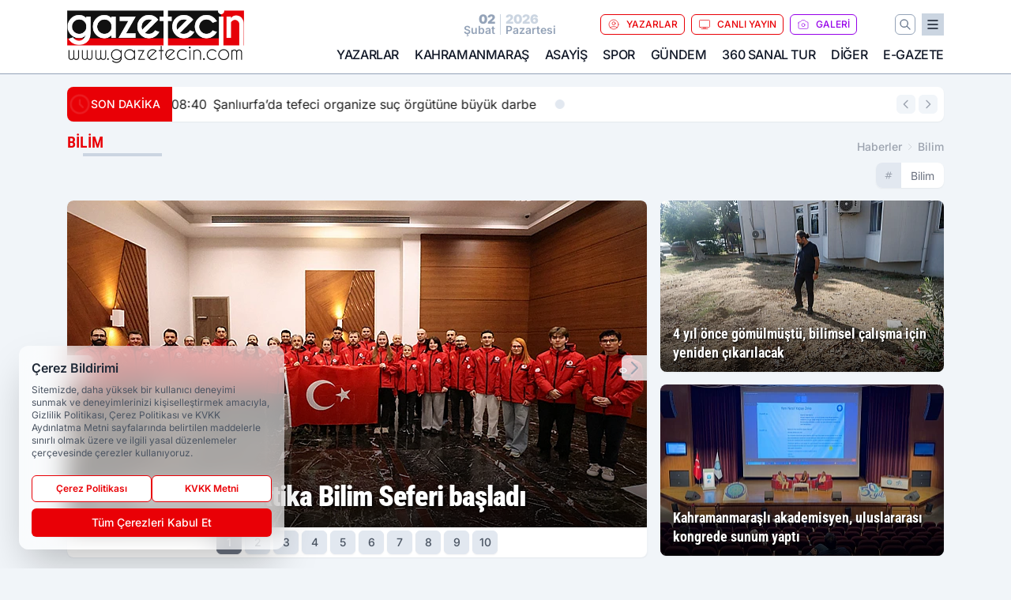

--- FILE ---
content_type: text/html; charset=UTF-8
request_url: https://www.gazetecin.com/haberler/bilim/
body_size: 31060
content:
<!doctype html>
<html lang="tr" class="scroll-smooth text-gray-500 antialiased bg-mi-blue-gray-50 js-focus-visible translated-ltr">
<head>
<link rel="dns-prefetch" href="https://s.gazetecin.com">
<link rel="preconnect" href="https://s.gazetecin.com">
<link rel="dns-prefetch" href="https://i.gazetecin.com">
<link rel="preconnect" href="https://i.gazetecin.com">
<link rel="dns-prefetch" href="//adservice.google.com">
<link rel="dns-prefetch" href="//adservice.google.com.tr">
<link rel="dns-prefetch" href="//partner.googleadservices.com">
<link rel="dns-prefetch" href="//googleads.g.doubleclick.net">
<link rel="dns-prefetch" href="//securepubads.g.doubleclick.net">
<link rel="dns-prefetch" href="//tpc.googlesyndication.com">
<link rel="dns-prefetch" href="//pagead2.googlesyndication.com">
<link rel="dns-prefetch" href="//www.googletagservices.com">
<link rel="dns-prefetch" href="//www.googletagmanager.com">
<link rel="dns-prefetch" href="//www.google-analytics.com">
<link rel="preconnect" href="//www.google-analytics.com">
<link rel="dns-prefetch" href="//cdn2.bildirt.com">
<link rel="dns-prefetch" href="//cdn.onesignal.com">
<title>Bilim</title>
<meta name="description" content="">
<meta name="robots" content="index, follow"/>
<meta name="robots" content="max-image-preview:large"/>
<link rel="canonical" href="https://www.gazetecin.com/haberler/bilim/">
<link rel="index" title="Gazetecin - Kahramanmaraş Haberleri - Son Dakika - Asayiş Haberleri" href="https://www.gazetecin.com/"/>
<link rel="search" type="application/opensearchdescription+xml" title="Gazetecin Arama" href="https://www.gazetecin.com/opensearch.xml" />
<link rel="alternate" type="application/rss+xml" title="Gazetecin - Kahramanmaraş Haberleri - Son Dakika - Asayiş Haberleri rss beslemesi" href="https://www.gazetecin.com/rss/" />
<link rel="image_src" type="image/jpeg" href="https://s.gazetecin.com/dosya/logo/gazetecin-screen.jpg" />
<meta property="fb:admins" content="" />
<meta property="fb:app_id" content=""/>
<meta property="og:site_name" content="Gazetecin - Kahramanmaraş Haberleri - Son Dakika - Asayiş Haberleri">
<meta property="og:url" content="https://www.gazetecin.com/haberler/bilim/">
<meta property="og:title" content="Bilim">
<meta property="og:description" content="">
<meta property="og:image" content="https://s.gazetecin.com/dosya/logo/gazetecin-screen.jpg">
<meta property="og:image:type" content="image/jpeg" />
<meta property="og:image:width" content="800">
<meta property="og:image:height" content="450">
<meta property="og:image:alt" content="Bilim">
<meta property="og:type" content="article">
<meta property="og:locale" content="tr_TR"/>
<meta property="twitter:account_id" content=""/>
<meta name="twitter:card" content="summary_large_image">
<meta name="twitter:url" content="https://www.gazetecin.com/haberler/bilim/">
<meta name="twitter:domain" content="https://www.gazetecin.com/">
<meta name="twitter:site" content="@">
<meta name="twitter:title" content="Bilim">
<meta name="twitter:description" content="">
<meta name="twitter:image:src" content="https://s.gazetecin.com/dosya/logo/gazetecin-screen.jpg">
<script type="application/ld+json">
{
"@context":"http://schema.org",
"@type":"NewsMediaOrganization",
"image": [
"https://s.gazetecin.com/dosya/logo/gazetecin-screen.jpg"
],
"name":"Gazetecin",
"address": {
"@type": "PostalAddress",
"streetAddress": "Yenişehir Mh. 74018. Sk. No: 17/3
Dulkadiroğlu / Kahramanmaraş",
"addressLocality": "Kahramanmaraş",
"addressRegion": "Dulkadiroğlu",
"postalCode": "46100",
"addressCountry": "TR"
},
"url":"https://www.gazetecin.com/",
"logo":{
"@type":"ImageObject",
"url": "https://s.gazetecin.com/dosya/logo/gazetecin-logo.png",
"width": 600,
"height": 60
},
"sameAs": [
"https://www.facebook.com/gazetecin",
"https://x.com/GazetecinTr"
],
"description":"Kahramanmaraş, Maraş haberleri, son dakika haberleri, güncel haberler, ekonomi haberleri, Kahramanmaraş haberleri",
"email":"ibaykut@outlook.com",
"telephone":"",
"identifier":"https://www.gazetecin.com/",
"knowsAbout":"https://www.gazetecin.com/sayfa/kunye/",
"knowsLanguage":"tr-TR",
"potentialAction":{
"@type": "SearchAction",
"target": "https://www.gazetecin.com/arama/?aranan={search_term}",
"query-input": "required name=search_term"
},
"publishingPrinciples":"https://www.gazetecin.com/sayfa/gizlilik-politikasi/",
"masthead":"https://www.gazetecin.com/sayfa/kunye/",
"actionableFeedbackPolicy":"https://www.gazetecin.com/iletisim/",
"correctionsPolicy":"https://www.gazetecin.com/sayfa/gizlilik-politikasi/",
"diversityPolicy":"https://www.gazetecin.com/sayfa/gizlilik-politikasi/",
"ethicsPolicy":"https://www.gazetecin.com/sayfa/gizlilik-politikasi/",
"missionCoveragePrioritiesPolicy":"https://www.gazetecin.com/iletisim/",
"unnamedSourcesPolicy":"https://www.gazetecin.com/iletisim/",
"verificationFactCheckingPolicy":"https://www.gazetecin.com/iletisim/"
}
</script>
<script type="application/ld+json">
{
"@context": "http://schema.org",
"@type": "Organization",
"url": "https://www.gazetecin.com/",
"logo": {
"@type": "ImageObject",
"url": "https://s.gazetecin.com/dosya/logo/gazetecin-logo.png",
"width": 600,
"height": 60
},
"sameAs": [
"https://www.facebook.com/gazetecin",
"https://x.com/GazetecinTr"
],
"contactPoint": [{
"@type": "ContactPoint",
"telephone": "",
"contactType": "customer service"
}]
}
</script>
<script type="application/ld+json">
{
"@context": "http://schema.org",
"@type": "BreadcrumbList",
"itemListElement": [
{
"@type": "ListItem",
"position": 1,
"item": {
"@id": "https://www.gazetecin.com/",
"name": "Haberler"
}
},
{
"@type": "ListItem",
"position": 2,
"item": {
"@id": "https://www.gazetecin.com/haberler/bilim/",
"name": "Bilim"
}
}
]
}
</script><meta charset="UTF-8">
<meta name="viewport" content="width=device-width, initial-scale=1, shrink-to-fit=no">
<meta http-equiv="X-UA-Compatible" content="ie=edge">
<meta http-equiv="content-type" content="text/html; charset=utf-8" />
<meta http-equiv="X-UA-Compatible" content="IE=edge">
<link rel="preload" href="https://s.gazetecin.com/themes/wind/fonts/roboto-condensed-regular.woff2" as="font" type="font/woff2" crossorigin>
<link rel="preload" href="https://s.gazetecin.com/themes/wind/fonts/roboto-condensed-500.woff2" as="font" type="font/woff2" crossorigin>
<link rel="preload" href="https://s.gazetecin.com/themes/wind/fonts/roboto-condensed-600.woff2" as="font" type="font/woff2" crossorigin>
<link rel="preload" href="https://s.gazetecin.com/themes/wind/fonts/roboto-condensed-700.woff2" as="font" type="font/woff2" crossorigin>
<link rel="preload" href="https://s.gazetecin.com/themes/wind/fonts/roboto-condensed-800.woff2" as="font" type="font/woff2" crossorigin>
<link rel="preload" href="https://s.gazetecin.com/themes/wind/fonts/roboto-condensed-900.woff2" as="font" type="font/woff2" crossorigin>
<style>@font-face{font-family:'Roboto Condensed';font-style:normal;font-weight:400;font-display:swap;src:url('https://s.gazetecin.com/themes/wind/fonts/roboto-condensed-regular.woff2')format('woff2');unicode-range:U+0000-00FF,U+0100-017F,U+0130-0131,U+02BB-02BC,U+02C6,U+02DA,U+02DC,U+2000-206F,U+2074,U+20AC,U+2122,U+2191,U+2193,U+2212,U+2215,U+FEFF,U+FFFD}@font-face{font-family:'Roboto Condensed';font-style:normal;font-weight:700;font-display:swap;src:url('https://s.gazetecin.com/themes/wind/fonts/roboto-condensed-700.woff2')format('woff2');unicode-range:U+0000-00FF,U+0100-017F,U+0130-0131,U+02BB-02BC,U+02C6,U+02DA,U+02DC,U+2000-206F,U+2074,U+20AC,U+2122,U+2191,U+2193,U+2212,U+2215,U+FEFF,U+FFFD}@font-face{font-family:'Roboto Condensed';font-style:normal;font-weight:600;font-display:swap;src:url('https://s.gazetecin.com/themes/wind/fonts/roboto-condensed-600.woff2')format('woff2');unicode-range:U+0000-00FF,U+0100-017F,U+0130-0131,U+02BB-02BC,U+02C6,U+02DA,U+02DC,U+2000-206F,U+2074,U+20AC,U+2122,U+2191,U+2193,U+2212,U+2215,U+FEFF,U+FFFD}@font-face{font-family:'Roboto Condensed';font-style:normal;font-weight:500;font-display:swap;src:url('https://s.gazetecin.com/themes/wind/fonts/roboto-condensed-500.woff2')format('woff2');unicode-range:U+0000-00FF,U+0100-017F,U+0130-0131,U+02BB-02BC,U+02C6,U+02DA,U+02DC,U+2000-206F,U+2074,U+20AC,U+2122,U+2191,U+2193,U+2212,U+2215,U+FEFF,U+FFFD}@font-face{font-family:'Roboto Condensed';font-style:normal;font-weight:800;font-display:swap;src:url('https://s.gazetecin.com/themes/wind/fonts/roboto-condensed-800.woff2')format('woff2');unicode-range:U+0000-00FF,U+0100-017F,U+0130-0131,U+02BB-02BC,U+02C6,U+02DA,U+02DC,U+2000-206F,U+2074,U+20AC,U+2122,U+2191,U+2193,U+2212,U+2215,U+FEFF,U+FFFD}@font-face{font-family:'Roboto Condensed';font-style:normal;font-weight:900;font-display:swap;src:url('https://s.gazetecin.com/themes/wind/fonts/roboto-condensed-900.woff2')format('woff2');unicode-range:U+0000-00FF,U+0100-017F,U+0130-0131,U+02BB-02BC,U+02C6,U+02DA,U+02DC,U+2000-206F,U+2074,U+20AC,U+2122,U+2191,U+2193,U+2212,U+2215,U+FEFF,U+FFFD}</style>
<link rel="preload" href="https://s.gazetecin.com/themes/wind/fonts/inter-regular.woff2" as="font" type="font/woff2" crossorigin>
<link rel="preload" href="https://s.gazetecin.com/themes/wind/fonts/inter-500.woff2" as="font" type="font/woff2" crossorigin>
<link rel="preload" href="https://s.gazetecin.com/themes/wind/fonts/inter-600.woff2" as="font" type="font/woff2" crossorigin>
<link rel="preload" href="https://s.gazetecin.com/themes/wind/fonts/inter-700.woff2" as="font" type="font/woff2" crossorigin>
<link rel="preload" href="https://s.gazetecin.com/themes/wind/fonts/inter-800.woff2" as="font" type="font/woff2" crossorigin>
<link rel="preload" href="https://s.gazetecin.com/themes/wind/fonts/inter-900.woff2" as="font" type="font/woff2" crossorigin>
<style>@font-face{font-family:'Inter';font-style:normal;font-weight:400;font-display:swap;src:url('https://s.gazetecin.com/themes/wind/fonts/inter-regular.woff2')format('woff2');unicode-range:U+0000-00FF,U+0100-017F,U+0130-0131,U+02BB-02BC,U+02C6,U+02DA,U+02DC,U+2000-206F,U+2074,U+20AC,U+2122,U+2191,U+2193,U+2212,U+2215,U+FEFF,U+FFFD}@font-face{font-family:'Inter';font-style:normal;font-weight:700;font-display:swap;src:url('https://s.gazetecin.com/themes/wind/fonts/inter-700.woff2')format('woff2');unicode-range:U+0000-00FF,U+0100-017F,U+0130-0131,U+02BB-02BC,U+02C6,U+02DA,U+02DC,U+2000-206F,U+2074,U+20AC,U+2122,U+2191,U+2193,U+2212,U+2215,U+FEFF,U+FFFD}@font-face{font-family:'Inter';font-style:normal;font-weight:600;font-display:swap;src:url('https://s.gazetecin.com/themes/wind/fonts/inter-600.woff2')format('woff2');unicode-range:U+0000-00FF,U+0100-017F,U+0130-0131,U+02BB-02BC,U+02C6,U+02DA,U+02DC,U+2000-206F,U+2074,U+20AC,U+2122,U+2191,U+2193,U+2212,U+2215,U+FEFF,U+FFFD}@font-face{font-family:'Inter';font-style:normal;font-weight:500;font-display:swap;src:url('https://s.gazetecin.com/themes/wind/fonts/inter-500.woff2')format('woff2');unicode-range:U+0000-00FF,U+0100-017F,U+0130-0131,U+02BB-02BC,U+02C6,U+02DA,U+02DC,U+2000-206F,U+2074,U+20AC,U+2122,U+2191,U+2193,U+2212,U+2215,U+FEFF,U+FFFD}@font-face{font-family:'Inter';font-style:normal;font-weight:800;font-display:swap;src:url('https://s.gazetecin.com/themes/wind/fonts/inter-800.woff2')format('woff2');unicode-range:U+0000-00FF,U+0100-017F,U+0130-0131,U+02BB-02BC,U+02C6,U+02DA,U+02DC,U+2000-206F,U+2074,U+20AC,U+2122,U+2191,U+2193,U+2212,U+2215,U+FEFF,U+FFFD}@font-face{font-family:'Inter';font-style:normal;font-weight:900;font-display:swap;src:url('https://s.gazetecin.com/themes/wind/fonts/inter-900.woff2')format('woff2');unicode-range:U+0000-00FF,U+0100-017F,U+0130-0131,U+02BB-02BC,U+02C6,U+02DA,U+02DC,U+2000-206F,U+2074,U+20AC,U+2122,U+2191,U+2193,U+2212,U+2215,U+FEFF,U+FFFD}</style>
<style>
body, html {padding: 0px !important;margin: 0px !important;}.leading-tight {line-height: 1.25;}.font-black {font-weight: 900;}.text-3xl {font-size: 1.875rem;line-height: 2.25rem;}.py-2 {padding-bottom: .5rem;padding-top: .5rem;}.pb-5 {padding-bottom: 1.25rem;}.pt-0 {padding-top: 0;}.font-semibold {font-weight: 600;}.object-cover {object-fit: cover;}  .w-full { width: 100%; }.h-full { height: 100%; }.news-description {font-family: -apple-system, BlinkMacSystemFont, 'Segoe UI', sans-serif;font-weight: 600;font-size: clamp(1.125rem, 2.5vw, 1.5rem);line-height: 1.5;color: #374151;margin: 0 0 1.25rem 0;}  @media (min-width: 768px) {.news-description { line-height: 1.375; }}img[fetchpriority="high"] {content-visibility: auto;will-change: auto;}
</style>
<link rel="preload" as="style" href="/themes/wind/css/hkategori.min.css?v=2605" />
<link href="/themes/wind/css/hkategori.min.css?v=2605" rel="stylesheet">
<style>
    [x-cloak] { display: none }@font-face{font-family:swiper-icons;src:url('data:application/font-woff;charset=utf-8;base64, [base64]//wADZ2x5ZgAAAywAAADMAAAD2MHtryVoZWFkAAABbAAAADAAAAA2E2+eoWhoZWEAAAGcAAAAHwAAACQC9gDzaG10eAAAAigAAAAZAAAArgJkABFsb2NhAAAC0AAAAFoAAABaFQAUGG1heHAAAAG8AAAAHwAAACAAcABAbmFtZQAAA/gAAAE5AAACXvFdBwlwb3N0AAAFNAAAAGIAAACE5s74hXjaY2BkYGAAYpf5Hu/j+W2+MnAzMYDAzaX6QjD6/4//Bxj5GA8AuRwMYGkAPywL13jaY2BkYGA88P8Agx4j+/8fQDYfA1AEBWgDAIB2BOoAeNpjYGRgYNBh4GdgYgABEMnIABJzYNADCQAACWgAsQB42mNgYfzCOIGBlYGB0YcxjYGBwR1Kf2WQZGhhYGBiYGVmgAFGBiQQkOaawtDAoMBQxXjg/wEGPcYDDA4wNUA2CCgwsAAAO4EL6gAAeNpj2M0gyAACqxgGNWBkZ2D4/wMA+xkDdgAAAHjaY2BgYGaAYBkGRgYQiAHyGMF8FgYHIM3DwMHABGQrMOgyWDLEM1T9/w8UBfEMgLzE////P/5//f/V/xv+r4eaAAeMbAxwIUYmIMHEgKYAYjUcsDAwsLKxc3BycfPw8jEQA/[base64]/uznmfPFBNODM2K7MTQ45YEAZqGP81AmGGcF3iPqOop0r1SPTaTbVkfUe4HXj97wYE+yNwWYxwWu4v1ugWHgo3S1XdZEVqWM7ET0cfnLGxWfkgR42o2PvWrDMBSFj/IHLaF0zKjRgdiVMwScNRAoWUoH78Y2icB/yIY09An6AH2Bdu/UB+yxopYshQiEvnvu0dURgDt8QeC8PDw7Fpji3fEA4z/PEJ6YOB5hKh4dj3EvXhxPqH/SKUY3rJ7srZ4FZnh1PMAtPhwP6fl2PMJMPDgeQ4rY8YT6Gzao0eAEA409DuggmTnFnOcSCiEiLMgxCiTI6Cq5DZUd3Qmp10vO0LaLTd2cjN4fOumlc7lUYbSQcZFkutRG7g6JKZKy0RmdLY680CDnEJ+UMkpFFe1RN7nxdVpXrC4aTtnaurOnYercZg2YVmLN/d/gczfEimrE/fs/bOuq29Zmn8tloORaXgZgGa78yO9/cnXm2BpaGvq25Dv9S4E9+5SIc9PqupJKhYFSSl47+Qcr1mYNAAAAeNptw0cKwkAAAMDZJA8Q7OUJvkLsPfZ6zFVERPy8qHh2YER+3i/BP83vIBLLySsoKimrqKqpa2hp6+jq6RsYGhmbmJqZSy0sraxtbO3sHRydnEMU4uR6yx7JJXveP7WrDycAAAAAAAH//wACeNpjYGRgYOABYhkgZgJCZgZNBkYGLQZtIJsFLMYAAAw3ALgAeNolizEKgDAQBCchRbC2sFER0YD6qVQiBCv/H9ezGI6Z5XBAw8CBK/m5iQQVauVbXLnOrMZv2oLdKFa8Pjuru2hJzGabmOSLzNMzvutpB3N42mNgZGBg4GKQYzBhYMxJLMlj4GBgAYow/P/PAJJhLM6sSoWKfWCAAwDAjgbRAAB42mNgYGBkAIIbCZo5IPrmUn0hGA0AO8EFTQAA');font-weight:400;font-style:normal}:root{--swiper-theme-color:#007aff}.swiper{margin-left:auto;margin-right:auto;position:relative;overflow:hidden;list-style:none;padding:0;z-index:1}.swiper-vertical>.swiper-wrapper{flex-direction:column}.swiper-wrapper{position:relative;width:100%;height:100%;z-index:1;display:flex;transition-property:transform;box-sizing:content-box}.swiper-android .swiper-slide,.swiper-wrapper{transform:translate3d(0px,0,0)}.swiper-pointer-events{touch-action:pan-y}.swiper-pointer-events.swiper-vertical{touch-action:pan-x}.swiper-slide{flex-shrink:0;width:100%;height:100%;position:relative;transition-property:transform}.swiper-slide-invisible-blank{visibility:hidden}.swiper-autoheight,.swiper-autoheight .swiper-slide{height:auto}.swiper-autoheight .swiper-wrapper{align-items:flex-start;transition-property:transform,height}.swiper-backface-hidden .swiper-slide{transform:translateZ(0);-webkit-backface-visibility:hidden;backface-visibility:hidden}.swiper-3d,.swiper-3d.swiper-css-mode .swiper-wrapper{perspective:1200px}.swiper-3d .swiper-cube-shadow,.swiper-3d .swiper-slide,.swiper-3d .swiper-slide-shadow,.swiper-3d .swiper-slide-shadow-bottom,.swiper-3d .swiper-slide-shadow-left,.swiper-3d .swiper-slide-shadow-right,.swiper-3d .swiper-slide-shadow-top,.swiper-3d .swiper-wrapper{transform-style:preserve-3d}.swiper-3d .swiper-slide-shadow,.swiper-3d .swiper-slide-shadow-bottom,.swiper-3d .swiper-slide-shadow-left,.swiper-3d .swiper-slide-shadow-right,.swiper-3d .swiper-slide-shadow-top{position:absolute;left:0;top:0;width:100%;height:100%;pointer-events:none;z-index:10}.swiper-3d .swiper-slide-shadow{background:rgba(0,0,0,.15)}.swiper-3d .swiper-slide-shadow-left{background-image:linear-gradient(to left,rgba(0,0,0,.5),rgba(0,0,0,0))}.swiper-3d .swiper-slide-shadow-right{background-image:linear-gradient(to right,rgba(0,0,0,.5),rgba(0,0,0,0))}.swiper-3d .swiper-slide-shadow-top{background-image:linear-gradient(to top,rgba(0,0,0,.5),rgba(0,0,0,0))}.swiper-3d .swiper-slide-shadow-bottom{background-image:linear-gradient(to bottom,rgba(0,0,0,.5),rgba(0,0,0,0))}.swiper-css-mode>.swiper-wrapper{overflow:auto;scrollbar-width:none;-ms-overflow-style:none}.swiper-css-mode>.swiper-wrapper::-webkit-scrollbar{display:none}.swiper-css-mode>.swiper-wrapper>.swiper-slide{scroll-snap-align:start start}.swiper-horizontal.swiper-css-mode>.swiper-wrapper{scroll-snap-type:x mandatory}.swiper-vertical.swiper-css-mode>.swiper-wrapper{scroll-snap-type:y mandatory}.swiper-centered>.swiper-wrapper::before{content:'';flex-shrink:0;order:9999}.swiper-centered.swiper-horizontal>.swiper-wrapper>.swiper-slide:first-child{margin-inline-start:var(--swiper-centered-offset-before)}.swiper-centered.swiper-horizontal>.swiper-wrapper::before{height:100%;min-height:1px;width:var(--swiper-centered-offset-after)}.swiper-centered.swiper-vertical>.swiper-wrapper>.swiper-slide:first-child{margin-block-start:var(--swiper-centered-offset-before)}.swiper-centered.swiper-vertical>.swiper-wrapper::before{width:100%;min-width:1px;height:var(--swiper-centered-offset-after)}.swiper-centered>.swiper-wrapper>.swiper-slide{scroll-snap-align:center center}:root{--swiper-navigation-size:44px}.swiper-button-next,.swiper-button-prev{position:absolute;top:50%;width:calc(var(--swiper-navigation-size)/ 44 * 27);height:var(--swiper-navigation-size);margin-top:calc(0px - (var(--swiper-navigation-size)/ 2));z-index:10;cursor:pointer;display:flex;align-items:center;justify-content:center;color:var(--swiper-navigation-color,var(--swiper-theme-color))}.swiper-button-next.swiper-button-disabled,.swiper-button-prev.swiper-button-disabled{opacity:.35;cursor:auto;pointer-events:none}.swiper-button-next:after,.swiper-button-prev:after{font-family:swiper-icons;font-size:var(--swiper-navigation-size);text-transform:none!important;letter-spacing:0;text-transform:none;font-variant:initial;line-height:1}.swiper-button-prev,.swiper-rtl .swiper-button-next{left:10px;right:auto}.swiper-button-prev:after,.swiper-rtl .swiper-button-next:after{content:'prev'}.swiper-button-next,.swiper-rtl .swiper-button-prev{right:10px;left:auto}.swiper-button-next:after,.swiper-rtl .swiper-button-prev:after{content:'next'}.swiper-button-lock{display:none}.swiper-pagination{position:absolute;text-align:center;transition:.3s opacity;transform:translate3d(0,0,0);z-index:10}.swiper-pagination.swiper-pagination-hidden{opacity:0}.swiper-horizontal>.swiper-pagination-bullets,.swiper-pagination-bullets.swiper-pagination-horizontal,.swiper-pagination-custom,.swiper-pagination-fraction{bottom:10px;left:0;width:100%}.swiper-pagination-bullets-dynamic{overflow:hidden;font-size:0}.swiper-pagination-bullets-dynamic .swiper-pagination-bullet{transform:scale(.33);position:relative}.swiper-pagination-bullets-dynamic .swiper-pagination-bullet-active{transform:scale(1)}.swiper-pagination-bullets-dynamic .swiper-pagination-bullet-active-main{transform:scale(1)}.swiper-pagination-bullets-dynamic .swiper-pagination-bullet-active-prev{transform:scale(.66)}.swiper-pagination-bullets-dynamic .swiper-pagination-bullet-active-prev-prev{transform:scale(.33)}.swiper-pagination-bullets-dynamic .swiper-pagination-bullet-active-next{transform:scale(.66)}.swiper-pagination-bullets-dynamic .swiper-pagination-bullet-active-next-next{transform:scale(.33)}.swiper-pagination-bullet{width:var(--swiper-pagination-bullet-width,var(--swiper-pagination-bullet-size,8px));height:var(--swiper-pagination-bullet-height,var(--swiper-pagination-bullet-size,8px));display:inline-block;border-radius:50%;background:var(--swiper-pagination-bullet-inactive-color,#000);opacity:var(--swiper-pagination-bullet-inactive-opacity, .2)}button.swiper-pagination-bullet{border:none;margin:0;padding:0;box-shadow:none;-webkit-appearance:none;appearance:none}.swiper-pagination-clickable .swiper-pagination-bullet{cursor:pointer}.swiper-pagination-bullet:only-child{display:none!important}.swiper-pagination-bullet-active{opacity:var(--swiper-pagination-bullet-opacity, 1);background:var(--swiper-pagination-color,var(--swiper-theme-color))}.swiper-pagination-vertical.swiper-pagination-bullets,.swiper-vertical>.swiper-pagination-bullets{right:10px;top:50%;transform:translate3d(0px,-50%,0)}.swiper-pagination-vertical.swiper-pagination-bullets .swiper-pagination-bullet,.swiper-vertical>.swiper-pagination-bullets .swiper-pagination-bullet{margin:var(--swiper-pagination-bullet-vertical-gap,6px) 0;display:block}.swiper-pagination-vertical.swiper-pagination-bullets.swiper-pagination-bullets-dynamic,.swiper-vertical>.swiper-pagination-bullets.swiper-pagination-bullets-dynamic{top:50%;transform:translateY(-50%);width:8px}.swiper-pagination-vertical.swiper-pagination-bullets.swiper-pagination-bullets-dynamic .swiper-pagination-bullet,.swiper-vertical>.swiper-pagination-bullets.swiper-pagination-bullets-dynamic .swiper-pagination-bullet{display:inline-block;transition:.2s transform,.2s top}.swiper-horizontal>.swiper-pagination-bullets .swiper-pagination-bullet,.swiper-pagination-horizontal.swiper-pagination-bullets .swiper-pagination-bullet{margin:0 var(--swiper-pagination-bullet-horizontal-gap,4px)}.swiper-horizontal>.swiper-pagination-bullets.swiper-pagination-bullets-dynamic,.swiper-pagination-horizontal.swiper-pagination-bullets.swiper-pagination-bullets-dynamic{left:50%;transform:translateX(-50%);white-space:nowrap}.swiper-horizontal>.swiper-pagination-bullets.swiper-pagination-bullets-dynamic .swiper-pagination-bullet,.swiper-pagination-horizontal.swiper-pagination-bullets.swiper-pagination-bullets-dynamic .swiper-pagination-bullet{transition:.2s transform,.2s left}.swiper-horizontal.swiper-rtl>.swiper-pagination-bullets-dynamic .swiper-pagination-bullet{transition:.2s transform,.2s right}.swiper-pagination-progressbar{background:rgba(0,0,0,.25);position:absolute}.swiper-pagination-progressbar .swiper-pagination-progressbar-fill{background:var(--swiper-pagination-color,var(--swiper-theme-color));position:absolute;left:0;top:0;width:100%;height:100%;transform:scale(0);transform-origin:left top}.swiper-rtl .swiper-pagination-progressbar .swiper-pagination-progressbar-fill{transform-origin:right top}.swiper-horizontal>.swiper-pagination-progressbar,.swiper-pagination-progressbar.swiper-pagination-horizontal,.swiper-pagination-progressbar.swiper-pagination-vertical.swiper-pagination-progressbar-opposite,.swiper-vertical>.swiper-pagination-progressbar.swiper-pagination-progressbar-opposite{width:100%;height:4px;left:0;top:0}.swiper-horizontal>.swiper-pagination-progressbar.swiper-pagination-progressbar-opposite,.swiper-pagination-progressbar.swiper-pagination-horizontal.swiper-pagination-progressbar-opposite,.swiper-pagination-progressbar.swiper-pagination-vertical,.swiper-vertical>.swiper-pagination-progressbar{width:4px;height:100%;left:0;top:0}.swiper-pagination-lock{display:none}.swiper-lazy-preloader{width:42px;height:42px;position:absolute;left:50%;top:50%;margin-left:-21px;margin-top:-21px;z-index:10;transform-origin:50%;box-sizing:border-box;border:4px solid var(--swiper-preloader-color,var(--swiper-theme-color));border-radius:50%;border-top-color:transparent;animation:swiper-preloader-spin 1s infinite linear}.swiper-lazy-preloader-white{--swiper-preloader-color:#fff}.swiper-lazy-preloader-black{--swiper-preloader-color:#000}@keyframes swiper-preloader-spin{0%{transform:rotate(0deg)}100%{transform:rotate(360deg)}}.swiper-fade.swiper-free-mode .swiper-slide{transition-timing-function:ease-out}.swiper-fade .swiper-slide{pointer-events:none;transition-property:opacity}.swiper-fade .swiper-slide .swiper-slide{pointer-events:none}.swiper-fade .swiper-slide-active,.swiper-fade .swiper-slide-active .swiper-slide-active{pointer-events:auto}
</style><meta name="mobile-web-app-capable" content="yes">
<meta name="application-name" content="Gazetecin - Kahramanmaraş Haberleri - Son Dakika - Asayiş Haberleri">
<link rel="manifest" href="/manifest.json">
<link rel="icon" href="https://s.gazetecin.com/dosya/logo/gazetecin--kahramanmaras-haber-favicon.png">
<link rel="apple-touch-icon" href="https://s.gazetecin.com/dosya/logo/gazetecin--kahramanmaras-haber-favicon.png">
<link rel="android-touch-icon" href="https://s.gazetecin.com/dosya/logo/gazetecin--kahramanmaras-haber-favicon.png" />
<link rel="apple-touch-icon-precomposed" href="https://s.gazetecin.com/c/80/114x114/s/dosya/logo/favicons/gazetecin--kahramanmaras-haber-favicon.png" />
<link rel="apple-touch-icon-precomposed" sizes="170x170" href="https://s.gazetecin.com/c/80/114x114/s/dosya/logo/favicons/gazetecin--kahramanmaras-haber-favicon.png" />
<link rel="apple-touch-icon" sizes="57x57" href="https://s.gazetecin.com/c/80/57x57/s/dosya/logo/favicons/gazetecin--kahramanmaras-haber-favicon.png">
<link rel="apple-touch-icon" sizes="60x60" href="https://s.gazetecin.com/c/80/60x60/s/dosya/logo/favicons/gazetecin--kahramanmaras-haber-favicon.png">
<link rel="apple-touch-icon" sizes="72x72" href="https://s.gazetecin.com/c/80/72x72/s/dosya/logo/favicons/gazetecin--kahramanmaras-haber-favicon.png">
<link rel="apple-touch-icon" sizes="76x76" href="https://s.gazetecin.com/c/80/76x76/s/dosya/logo/favicons/gazetecin--kahramanmaras-haber-favicon.png">
<link rel="apple-touch-icon" sizes="114x114" href="https://s.gazetecin.com/c/80/114x114/s/dosya/logo/favicons/gazetecin--kahramanmaras-haber-favicon.png">
<link rel="apple-touch-icon" sizes="120x120" href="https://s.gazetecin.com/c/80/120x120/s/dosya/logo/favicons/gazetecin--kahramanmaras-haber-favicon.png">
<link rel="apple-touch-icon" sizes="144x144" href="https://s.gazetecin.com/c/80/144x144/s/dosya/logo/favicons/gazetecin--kahramanmaras-haber-favicon.png">
<link rel="apple-touch-icon" sizes="152x152" href="https://s.gazetecin.com/c/80/152x152/s/dosya/logo/favicons/gazetecin--kahramanmaras-haber-favicon.png">
<link rel="apple-touch-icon" sizes="180x180" href="https://s.gazetecin.com/c/80/180x180/s/dosya/logo/favicons/gazetecin--kahramanmaras-haber-favicon.png">
<link rel="icon" type="image/png" sizes="512x512" href="https://s.gazetecin.com/c/80/512x512/s/dosya/logo/favicons/gazetecin--kahramanmaras-haber-favicon.png">
<link rel="icon" type="image/png" sizes="384x384" href="https://s.gazetecin.com/c/80/384x384/s/dosya/logo/favicons/gazetecin--kahramanmaras-haber-favicon.png">
<link rel="icon" type="image/png" sizes="192x192" href="https://s.gazetecin.com/c/80/192x192/s/dosya/logo/favicons/gazetecin--kahramanmaras-haber-favicon.png">
<link rel="icon" type="image/png" sizes="152x152" href="https://s.gazetecin.com/c/80/152x152/s/dosya/logo/favicons/gazetecin--kahramanmaras-haber-favicon.png">
<link rel="icon" type="image/png" sizes="144x144" href="https://s.gazetecin.com/c/80/144x144/s/dosya/logo/favicons/gazetecin--kahramanmaras-haber-favicon.png">
<link rel="icon" type="image/png" sizes="128x128" href="https://s.gazetecin.com/c/80/128x128/s/dosya/logo/favicons/gazetecin--kahramanmaras-haber-favicon.png">
<link rel="icon" type="image/png" sizes="96x96" href="https://s.gazetecin.com/c/80/96x96/s/dosya/logo/favicons/gazetecin--kahramanmaras-haber-favicon.png">
<link rel="icon" type="image/png" sizes="72x72" href="https://s.gazetecin.com/c/80/72x72/s/dosya/logo/favicons/gazetecin--kahramanmaras-haber-favicon.png">
<link rel="icon" type="image/png" sizes="32x32" href="https://s.gazetecin.com/c/80/32x32/s/dosya/logo/favicons/gazetecin--kahramanmaras-haber-favicon.png">
<link rel="icon" type="image/png" sizes="16x16" href="https://s.gazetecin.com/c/80/16x16/s/dosya/logo/favicons/gazetecin--kahramanmaras-haber-favicon.png">
<meta name="apple-mobile-web-app-status-bar-style" content="#ffffff">
<meta name="apple-mobile-web-app-title" content="Gazetecin - Kahramanmaraş Haberleri - Son Dakika - Asayiş Haberleri">
<meta name="apple-mobile-web-app-status-bar-style" content="#ffffff" />
<meta name="msapplication-TileColor" content="#ffffff">
<meta name="msapplication-TileImage" content="https://s.gazetecin.com/c/80/152x152/s/dosya/logo/favicons/gazetecin--kahramanmaras-haber-favicon.png">
<meta name="theme-color" content="#e90006">
<script>
    if ('serviceWorker' in navigator) {
        navigator.serviceWorker.register('/serviceworker.js')
            .then(() => console.log('Service Worker Installed...'))
            .catch(err => console.error('Not supported browser!', err));
    }
</script>
<script>var uygulamaid="9235-5915-8878-5042-2060-6";</script>
<script defer src="https://cdn2.bildirt.com/BildirtSDKfiles.js"></script>
<script src="https://cdn.onesignal.com/sdks/web/v16/OneSignalSDK.page.js" defer></script>
<script>
    window.OneSignalDeferred = window.OneSignalDeferred || [];
    OneSignalDeferred.push(async function(OneSignal) {
        await OneSignal.init({
            appId: "e621a1df-8665-4214-a8db-cbfc80ebaa1b",
        });
    });
</script>
    <!-- Google tag (gtag.js) -->
    <script defer src="https://www.googletagmanager.com/gtag/js?id=G-2JXCFM4WDB"></script>
    <script>
        window.dataLayer = window.dataLayer || [];
        function gtag(){dataLayer.push(arguments);}
        gtag('js', new Date());
        gtag('config', 'G-2JXCFM4WDB');
    </script>
<script defer data-domain="gazetecin.com" src="https://app.kulgacdn.com/js/script.js"></script>
<script async type="application/javascript"
        src="https://news.google.com/swg/js/v1/swg-basic.js"></script>
<script>
  (self.SWG_BASIC = self.SWG_BASIC || []).push( basicSubscriptions => {
    basicSubscriptions.init({
      type: "NewsArticle",
      isPartOfType: ["Product"],
      isPartOfProductId: "CAow_bS_DA:openaccess",
      clientOptions: { theme: "light", lang: "tr" },
    });
  });
</script></head>
<body class="haber-kategori bg-secondary bg-opacity-80 lg:bg-slate-100 font-misans text-gray-600 selection:bg-slate-300 selection:text-white">
<div class="bg-slate-100 max-w-md lg:max-w-full mx-auto">
<header class="bg-slate-100 text-gray-900 sticky top-0 left-0 z-50 w-full border-b border-b-slate-400 hidden invisible lg:block lg:visible">
    <div class="bg-header relative z-10 flex items-center justify-between hidden invisible lg:block lg:visible">
        <div class="container w-full h-auto mx-auto flex items-center justify-between">
            <div class="flex flex-wrap items-center px-0 py-3 col-span-1">
                <a class="w-fit h-auto" href="https://www.gazetecin.com/">
                    <img class="items-center" src="https://s.gazetecin.com/dosya/logo/svg/logo-ana.svg" width="245" height="40" alt="Gazetecin - Kahramanmaraş Haberleri - Son Dakika - Asayiş Haberleri">
                </a>
            </div>
            <div class="flex flex-col items-center justify-end col-span-2 px-0 py-0">
                <div class="flex items-center justify-end w-full">
                    <div class="flex items-center pt-3 pb-1 ml-5">
                        <div class="grid text-right border-r border-slate-300 pr-1.5">
                            <span class="text-base text-right text-slate-400 font-black leading-[.86rem]">  02 </span>
                            <span class="text-sm text-slate-400 font-semibold leading-[.86rem]">Şubat</span>
                        </div>
                        <div class="grid text-left pl-1.5">
                            <span class="text-base text-left text-slate-300 font-black leading-[.86rem]">  2026 </span>
                            <span class="text-sm text-slate-400 font-semibold leading-[.86rem]">Pazartesi</span>
                        </div>
                    </div>
                    <ul class="flex items-center pt-3 pb-1 ml-12">
                                                    <li class="ml-2">
                                <a href="/yazarlar/" title="YAZARLAR" class="mx-auto focus:outline-none text-miauthor font-medium text-xs py-1 px-2 w-full text-left rounded-md group hover:text-white bg-white hover:bg-miauthor border border-solid border-miauthor flex items-center justify-start">
                                    <svg xmlns="http://www.w3.org/2000/svg" class="h-4 w-4 mr-2 item-center text-miauthor group-hover:text-white" fill="none" viewBox="0 0 24 24" stroke="currentColor">
                                        <path stroke-linecap="round" stroke-linejoin="round" d="M5.121 17.804A13.937 13.937 0 0112 16c2.5 0 4.847.655 6.879 1.804M15 10a3 3 0 11-6 0 3 3 0 016 0zm6 2a9 9 0 11-18 0 9 9 0 0118 0z" />
                                    </svg>
                                    YAZARLAR                                </a>
                            </li>
                                                                            <li class="ml-2">
                                <a href="" target="_blank" rel="nofollow noopener noreferrer" title="CANLI YAYIN" class="mx-auto focus:outline-none text-primary font-medium text-xs py-1 px-2 w-full text-left rounded-md group hover:text-white bg-white hover:bg-primary border border-solid border-primary flex items-center justify-start">
                                    <svg xmlns="http://www.w3.org/2000/svg" class="h-4 w-4 mr-2 item-center text-primary group-hover:text-white" fill="none" viewBox="0 0 24 24" stroke="currentColor">
                                        <path stroke-linecap="round" stroke-linejoin="round" d="M6 20.25h12m-7.5-3v3m3-3v3m-10.125-3h17.25c.621 0 1.125-.504 1.125-1.125V4.875c0-.621-.504-1.125-1.125-1.125H3.375c-.621 0-1.125.504-1.125 1.125v11.25c0 .621.504 1.125 1.125 1.125z" />
                                    </svg>
                                    CANLI YAYIN                                </a>
                            </li>
                                                                                                    <li class="ml-2">
                                <a href="/foto-galeri/" title="GALERİ" class="mx-auto focus:outline-none text-migallery font-medium text-xs py-1 px-2 w-full text-left rounded-md group hover:text-white bg-white hover:bg-migallery border border-solid border-migallery flex items-center justify-start">
                                    <svg xmlns="http://www.w3.org/2000/svg" class="h-4 w-4 mr-2 item-center text-migallery group-hover:text-white" fill="none" viewBox="0 0 24 24" stroke="currentColor">
                                        <path stroke-linecap="round" stroke-linejoin="round" stroke-width="1" d="M3 9a2 2 0 012-2h.93a2 2 0 001.664-.89l.812-1.22A2 2 0 0110.07 4h3.86a2 2 0 011.664.89l.812 1.22A2 2 0 0018.07 7H19a2 2 0 012 2v9a2 2 0 01-2 2H5a2 2 0 01-2-2V9z" />
                                        <path stroke-linecap="round" stroke-linejoin="round" stroke-width="1" d="M15 13a3 3 0 11-6 0 3 3 0 016 0z" />
                                    </svg>
                                    GALERİ                                </a>
                            </li>
                                                <li class="ml-12 group flex flex-wrap items-center">
                            <button id="mi-desktop-search-toggle" class="h-search !border-slate-400" aria-label="Arama">
                                <svg xmlns="http://www.w3.org/2000/svg" class="h-4 w-4 m-1 text-slate-500 group-hover:text-primary" fill="none" viewBox="0 0 24 24" stroke="currentColor">
                                    <path stroke-linecap="round" stroke-linejoin="round" stroke-width="2" d="M21 21l-6-6m2-5a7 7 0 11-14 0 7 7 0 0114 0z" />
                                </svg>
                            </button>
                            <div id="mi-desktop-search" class="invisible hidden fixed inset-0 z-[90] overflow-y-auto'" aria-labelledby="arama" role="dialog" aria-modal="true">
                                <div class="flex items-end justify-center min-h-screen px-4 text-center lg:items-center sm:block sm:p-0">
                                    <div class="fixed inset-0 transition-opacity bg-slate-800 bg-opacity-60 backdrop-blur-sm" aria-hidden="true"></div>
                                    <div class="inline-block w-full p-4 my-10 overflow-hidden text-left transition-all transform bg-white rounded-lg shadow-xl max-w-screen-sm">
                                        <div class="flex justify-end">
                                            <button id="mi-desktop-search-close" class="text-gray-500 focus:outline-none hover:text-gray-600" aria-label="close">
                                                <svg xmlns="http://www.w3.org/2000/svg" class="h-6 w-6" viewBox="0 0 20 20" fill="currentColor">
                                                    <path fill-rule="evenodd" d="M4.293 4.293a1 1 0 011.414 0L10 8.586l4.293-4.293a1 1 0 111.414 1.414L11.414 10l4.293 4.293a1 1 0 01-1.414 1.414L10 11.414l-4.293 4.293a1 1 0 01-1.414-1.414L8.586 10 4.293 5.707a1 1 0 010-1.414z" clip-rule="evenodd" />
                                                </svg>
                                            </button>
                                        </div>
                                        <div class="w-full p-4 pt-0">
                                            <span class="block text-center text-primary font-bold text-2xl -mt-4 pb-2 border-b">Arama / Arşiv</span>
                                            <form class="my-4" action="https://www.gazetecin.com/arsiv/" method="get">
                                                <label class="block w-full text-sm font-medium text-gray-700 py-1">Tarihe Göre Arama:</label>
                                                <div class="flex">
                                                    <input class="w-4/6 rounded-l-md text-gray-700 px-3 py-2 bg-slate-100 border-transparent focus:border-slate-300 focus:bg-white focus:ring-0" type="date" name="tarih" value="" required="">
                                                    <button type="submit" class="w-2/6 md:w-36 rounded-r-md bg-primary text-white text-xs sm:text-base px-3 py-2 focus:outline-none hover:bg-secondary">Arşivi Getir</button>
                                                </div>
                                            </form>
                                            <form class="my-4" action="https://www.gazetecin.com/arama/" method="get">
                                                <label class="block w-full text-sm font-medium text-gray-700 py-1">Kelimeye Göre Arama:</label>
                                                <div class="flex">
                                                    <input class="w-4/6 rounded-l-md text-gray-700 px-3 py-2 bg-slate-100 border-transparent focus:border-slate-300 focus:bg-white focus:ring-0" type="text" name="aranan">
                                                    <button type="submit" class="w-2/6 md:w-36 rounded-r-md bg-primary text-white text-xs sm:text-base px-3 py-2 focus:outline-none hover:bg-secondary">Haberlerde Ara</button>
                                                </div>
                                            </form>
                                            <p class="pt-3 pb-2 text-gray-700 font-normal text-center text-sm sm:text-base">Yukarıdaki arama formları aracılığı ile Gazetecin arşivinde kelime, içerik, konu araması yapabilir veya gün-ay-yıl formatında tarih girerek tarihe göre haberleri listeleyebilirsiniz.</p>
                                        </div>
                                    </div>
                                </div>
                            </div>
                        </li>
                    </ul>
                    <ul class="flex items-end pt-3 pb-1">
                        <li class="hover:text-primary ml-2 flex place-items-end">
                            <button id="mi-desktop-menu-toggle" class="px-1 py-1 bg-slate-300 flex items-center justify-center" aria-label="Mega Menü">
                                <svg xmlns="http://www.w3.org/2000/svg" class="h-5 w-5 hover:text-primary" viewBox="0 0 24 24"><path fill="none" stroke="currentColor" stroke-linecap="round" stroke-width="2" d="M5 6h14M5 12h14M5 18h14"/></svg>
                            </button>
                            <div id="mi-desktop-menu" class="invisible hidden absolute top-[84px] left-0 mt-0 w-full h-auto bg-white rounded-b-md overflow-hidden shadow-2xl border-t border-t-primary border-l border-l-slate-200 border-r border-r-slate-200 border-b border-b-slate-200 z-20">
                                <div class="w-full h-auto">
                                    <div class="bg-white px-4">
                                        <div class="container mx-auto grid grid-cols-1 lg:grid-cols-3 gap-0 lg:gap-6">
                                            <div class="col-span-2 grid grid-cols-1 lg:grid-cols-3 gap-0 lg:gap-6 px-4 lg:px-0">
                                                                                            </div>
                                            <div class="col-span-1 grid grid-cols-1 gap-6 px-4 lg:px-0">
                                                <div class="flex flex-col items-center justify-center my-6 px-4 py-4 bg-slate-100 brd">
                                                    <div class="w-auto">
                                                        <img class="items-center" src="https://s.gazetecin.com/dosya/logo/svg/logo-ana.svg" width="210" height="34" alt="Gazetecin">
                                                    </div>
                                                    <p class="w-auto text-gray-500 text-sm pt-2">Gazetecin</p>
                                                    <p class="w-auto text-gray-500 text-sm">www.gazetecin.com</p>
                                                    <div class="w-full grid grid-cols-2 gap-3">
                                                        <ul class="w-full divide-y divide-solid divide-slate-300 mt-3">
                                                                                                                                                                                        <li class="py-0.5"><a title="Hakkımızda" href="/sayfa/hakkimizda/" class="font-normal text-sm text-gray-600 hover:text-primary">Hakkımızda</a></li>
                                                                                                                                <li class="py-0.5"><a title="Künye" href="/sayfa/kunye/" class="font-normal text-sm text-gray-600 hover:text-primary">Künye</a></li>
                                                                                                                                <li class="py-0.5"><a title="Reklam" href="/sayfa/reklam/" class="font-normal text-sm text-gray-600 hover:text-primary">Reklam</a></li>
                                                                                                                                <li class="py-0.5"><a title="Kullanım Koşulları" href="/sayfa/kullanim-kosullari/" class="font-normal text-sm text-gray-600 hover:text-primary">Kullanım Koşulları</a></li>
                                                                                                                        </ul>
                                                        <ul class="w-full divide-y divide-solid divide-slate-300 mt-3">
                                                                                                                                <li class="py-0.5"><a title="Gizlilik Politikası" href="/sayfa/gizlilik-politikasi/" class="font-normal text-sm text-gray-600 hover:text-primary">Gizlilik Politikası</a></li>
                                                                                                                                        <li class="py-0.5"><a title="Çerez Politikası" href="/sayfa/cerez-politikasi/" class="font-normal text-sm text-gray-600 hover:text-primary">Çerez Politikası</a></li>
                                                                                                                                        <li class="py-0.5"><a title="KVKK Metni" href="/sayfa/kvkk-metni/" class="font-normal text-sm text-gray-600 hover:text-primary">KVKK Metni</a></li>
                                                                                                                                <li class="py-0.5"><a title="İletişim Bilgileri" href="/iletisim/" class="font-normal text-sm text-gray-600 hover:text-primary">İletişim Bilgileri</a></li>
                                                        </ul>
                                                    </div>
                                                </div>
                                            </div>
                                        </div>
                                    </div>
                                    <div class="bg-slate-100 px-4">
                                        <div class="container mx-auto grid grid-cols-1 lg:grid-cols-3 justify-between">
                                            <ul class="w-full grid grid-cols-2 lg:grid-cols-4 gap-4 px-4 lg:px-0 my-4 col-span-1 lg:col-span-2">
                                                                                                                                                    <li>
                                                        <a title="GALERİ" href="/foto-galeri/" class="mx-auto focus:outline-none text-gray-500 font-medium text-sm py-2 px-2 w-full text-left rounded-md hover:text-primary bg-white hover:bg-slate-200 flex items-center justify-center">
                                                            <svg xmlns="http://www.w3.org/2000/svg" class="h-5 w-5 mr-2 item-center text-primary" fill="none" viewBox="0 0 24 24" stroke="currentColor">
                                                                <path stroke-linecap="round" stroke-linejoin="round" stroke-width="1" d="M3 9a2 2 0 012-2h.93a2 2 0 001.664-.89l.812-1.22A2 2 0 0110.07 4h3.86a2 2 0 011.664.89l.812 1.22A2 2 0 0018.07 7H19a2 2 0 012 2v9a2 2 0 01-2 2H5a2 2 0 01-2-2V9z" />
                                                                <path stroke-linecap="round" stroke-linejoin="round" stroke-width="1" d="M15 13a3 3 0 11-6 0 3 3 0 016 0z" />
                                                            </svg>
                                                            GALERİ                                                        </a>
                                                    </li>
                                                                                                                                                    <li>
                                                        <a title="CANLI YAYIN" href="" target="_blank" rel="nofollow noopener noreferrer" class="mx-auto focus:outline-none text-gray-500 font-medium text-sm py-2 px-2 w-full text-left rounded-md hover:text-primary bg-white hover:bg-slate-200 flex items-center justify-center">
                                                            <svg xmlns="http://www.w3.org/2000/svg" class="h-5 w-5 mr-2 item-center text-primary" fill="none" viewBox="0 0 24 24" stroke="currentColor">
                                                                <path stroke-linecap="round" stroke-linejoin="round" d="M6 20.25h12m-7.5-3v3m3-3v3m-10.125-3h17.25c.621 0 1.125-.504 1.125-1.125V4.875c0-.621-.504-1.125-1.125-1.125H3.375c-.621 0-1.125.504-1.125 1.125v11.25c0 .621.504 1.125 1.125 1.125z" />
                                                            </svg>
                                                            CANLI YAYIN                                                        </a>
                                                    </li>
                                                                                                                                                    <li>
                                                        <a title="YAZARLAR" href="/yazarlar/" class="mx-auto focus:outline-none text-gray-500 font-medium text-sm py-2 px-2 w-full text-left rounded-md hover:text-primary bg-white hover:bg-slate-200 flex items-center justify-center">
                                                            <svg xmlns="http://www.w3.org/2000/svg" class="h-5 w-5 mr-2 item-center text-primary" fill="none" viewBox="0 0 24 24" stroke="currentColor">
                                                                <path stroke-linecap="round" stroke-linejoin="round" d="M5.121 17.804A13.937 13.937 0 0112 16c2.5 0 4.847.655 6.879 1.804M15 10a3 3 0 11-6 0 3 3 0 016 0zm6 2a9 9 0 11-18 0 9 9 0 0118 0z" />
                                                            </svg>
                                                            YAZARLAR                                                        </a>
                                                    </li>
                                                                                            </ul>
                                            <ul class="flex flex-wrap pt-0 lg:pt-4 pb-4 justify-center lg:justify-end">
                                                                                                    <li class="ml-2 group flex flex-wrap items-center">
                                                        <a title="Facebook Sayfası" href="https://www.facebook.com/gazetecin" target="_blank" rel="nofollow noopener noreferrer" class="w-8 h-8 focus:outline-none inline-flex items-center justify-center bg-cfacebook group-hover:bg-white rounded-md" aria-label="Facebook">
                                                            <svg xmlns="http://www.w3.org/2000/svg" aria-hidden="true" class="h-5 w-5 text-gray-100 group-hover:text-cfacebook" fill="none" viewBox="0 0 24 24" stroke="currentColor">
                                                                <path stroke="none" d="M0 0h24v24H0z" fill="none"/>
                                                                <path d="M7 10v4h3v7h4v-7h3l1 -4h-4v-2a1 1 0 0 1 1 -1h3v-4h-3a5 5 0 0 0 -5 5v2h-3" />
                                                            </svg>
                                                        </a>
                                                    </li>
                                                                                                                                                    <li class="ml-2 group flex flex-wrap items-center">
                                                        <a title="X Sayfası" href="https://x.com/GazetecinTr" target="_blank" rel="nofollow noopener noreferrer" class="w-8 h-8 focus:outline-none inline-flex items-center justify-center bg-ctwitter group-hover:bg-white rounded-md" aria-label="X">
                                                            <svg xmlns="http://www.w3.org/2000/svg" class="h-4 w-4 text-gray-100 group-hover:text-ctwitter" viewBox="0 0 24 24" stroke="currentColor" fill="none" stroke-linecap="round" stroke-linejoin="round">
                                                                <path stroke="none" d="M0 0h24v24H0z" fill="none"/>
                                                                <path d="M4 4l11.733 16h4.267l-11.733 -16z" />
                                                                <path d="M4 20l6.768 -6.768m2.46 -2.46l6.772 -6.772" />
                                                            </svg>
                                                        </a>
                                                    </li>
                                                                                                                                                    <li class="ml-2 group flex flex-wrap items-center">
                                                        <a title="Instagram Sayfası" href="https://www.instagram.com/gazetecin/" target="_blank" rel="nofollow noopener noreferrer" class="w-8 h-8 focus:outline-none inline-flex items-center justify-center bg-cinstagram group-hover:bg-white rounded-md" aria-label="Instagram">
                                                            <svg xmlns="http://www.w3.org/2000/svg" aria-hidden="true" class="h-5 w-5 text-gray-100 group-hover:text-cinstagram" fill="none" viewBox="0 0 24 24" stroke="currentColor">
                                                                <path stroke="none" d="M0 0h24v24H0z" fill="none"/>
                                                                <rect x="4" y="4" width="16" height="16" rx="4" />
                                                                <circle cx="12" cy="12" r="3" />
                                                                <line x1="16.5" y1="7.5" x2="16.5" y2="7.501" />
                                                            </svg>
                                                        </a>
                                                    </li>
                                                                                                                                                    <li class="ml-2 group flex flex-wrap items-center">
                                                        <a title="LinkedIn Sayfası" href="https://www.linkedin.com/in/ibrahim-baykut-45786b152/" target="_blank" rel="nofollow noopener noreferrer" class="w-8 h-8 focus:outline-none inline-flex items-center justify-center bg-clinkedin group-hover:bg-white rounded-md" aria-label="LinkedIn">
                                                            <svg xmlns="http://www.w3.org/2000/svg" aria-hidden="true" class="h-5 w-5 text-gray-100 group-hover:text-clinkedin" fill="none" viewBox="0 0 24 24" stroke="currentColor">
                                                                <path stroke="none" d="M0 0h24v24H0z" fill="none"/>
                                                                <rect x="4" y="4" width="16" height="16" rx="2" />
                                                                <line x1="8" y1="11" x2="8" y2="16" />
                                                                <line x1="8" y1="8" x2="8" y2="8.01" />
                                                                <line x1="12" y1="16" x2="12" y2="11" />
                                                                <path d="M16 16v-3a2 2 0 0 0 -4 0" />
                                                            </svg>
                                                        </a>
                                                    </li>
                                                                                                                                                    <li class="ml-2 group flex flex-wrap items-center">
                                                        <a title="Youtube Kanalı" href="https://www.youtube.com/channel/UCalAl2rxCWDuRf6TmFg8OHA?view_as=subscriber" target="_blank" rel="nofollow noopener noreferrer" class="w-8 h-8 focus:outline-none inline-flex items-center justify-center bg-cyoutube group-hover:bg-white rounded-md" aria-label="Youtube">
                                                            <svg xmlns="http://www.w3.org/2000/svg" aria-hidden="true" class="h-5 w-5 text-gray-100 group-hover:text-cyoutube" fill="none" viewBox="0 0 24 24" stroke="currentColor">
                                                                <path stroke-linecap="round" stroke-linejoin="round" d="M14.752 11.168l-3.197-2.132A1 1 0 0010 9.87v4.263a1 1 0 001.555.832l3.197-2.132a1 1 0 000-1.664z" />
                                                                <path stroke-linecap="round" stroke-linejoin="round" d="M21 12a9 9 0 11-18 0 9 9 0 0118 0z" />
                                                            </svg>
                                                        </a>
                                                    </li>
                                                                                                <li class="ml-2 group flex flex-wrap items-center">
                                                    <a href="/rss/anasayfa/" class="w-8 h-8 focus:outline-none inline-flex items-center justify-center bg-crss group-hover:bg-white rounded-md" aria-label="RSS">
                                                        <svg xmlns="http://www.w3.org/2000/svg" aria-hidden="true" class="h-5 w-5 text-gray-100 group-hover:text-crss" fill="none" viewBox="0 0 24 24" stroke="currentColor">
                                                            <path stroke-linecap="round" stroke-linejoin="round" d="M6 5c7.18 0 13 5.82 13 13M6 11a7 7 0 017 7m-6 0a1 1 0 11-2 0 1 1 0 012 0z" />
                                                        </svg>
                                                    </a>
                                                </li>
                                            </ul>
                                        </div>
                                    </div>
                                </div>
                            </div>
                        </li>
                    </ul>
                </div>
                <nav class="mx-auto relative z-50 py-0">
                    <div class="relative z-50 mx-auto flex justify-end">
                        <ul class="flex items-center">

                                                                                                                                                                                                                        <li class="hover:text-primary ml-5">
                                                <a href="/yazarlar/" title="Yazarlar" class="h-menu underline underline-offset-[11px] decoration-4 decoration-transparent hover:decoration-primary" target="_blank">Yazarlar</a>
                                            </li>
                                                                                                                                                                                                                                                                                                                                                                            <li class="hover:text-primary ml-5">
                                                <a href="/haberler/kahramanmaras/" title="Kahramanmaraş" class="h-menu underline underline-offset-[11px] decoration-4 decoration-transparent hover:decoration-primary" target="_blank">Kahramanmaraş</a>
                                            </li>
                                                                                                                                                                                                                                                                                                                                                                            <li class="hover:text-primary ml-5">
                                                <a href="/haberler/asayis/" title="Asayiş" class="h-menu underline underline-offset-[11px] decoration-4 decoration-transparent hover:decoration-primary" target="_blank">Asayiş</a>
                                            </li>
                                                                                                                                                                                                                                                                                                                                                                            <li class="hover:text-primary ml-5">
                                                <a href="/haberler/spor/" title="Spor" class="h-menu underline underline-offset-[11px] decoration-4 decoration-transparent hover:decoration-primary" target="_blank">Spor</a>
                                            </li>
                                                                                                                                                                                                                                                                                                                                                                            <li class="hover:text-primary ml-5">
                                                <a href="/haberler/gundem/" title="Gündem" class="h-menu underline underline-offset-[11px] decoration-4 decoration-transparent hover:decoration-primary" target="_blank">Gündem</a>
                                            </li>
                                                                                                                                                                                                                                                                                                                                                                            <li class="hover:text-primary ml-5 lg:hidden xl:block">
                                                <a href="/sayfa/360-sanal-tur/" title="360 Sanal Tur" class="h-menu underline underline-offset-[11px] decoration-4 decoration-transparent hover:decoration-primary" target="_blank">360 Sanal Tur</a>
                                            </li>
                                                                                                                                                                                                                                                                                                                                                                                                                <li class="hoverable hover:text-primary ml-5  lg:hidden xl:block">
                                                <a href="javascript:;" title="Diğer" class="h-menu hover:text-primary underline underline-offset-[11px] decoration-4 decoration-transparent hover:decoration-primary">Diğer</a>
                                                <div class="px-0 py-0 mega-menu shadow-xl bg-primary">
                                                    <div class="container mx-auto flex flex-wrap justify-center">
                                                        <ul class="w-full grid grid-cols-6 gap-2 py-2 px-2 border-b border-b-primary">
                                                                                                                                                                                                                                                                                                                                                                                                                                                                                                                                                                                                                                                                                                                                                                                                                                                                                                                                                                                                                                                                                                                                                                                                                                                <li class="w-full">
                                                                            <a href="/haberler/turizm/" title="Turizm" class="h-sub-menu w-full block text-center" target="_blank">Turizm</a>
                                                                        </li>
                                                                                                                                                                                                                                                                                                                                                                                                                                                                                <li class="w-full">
                                                                            <a href="/haberler/saglik/" title="Sağlık" class="h-sub-menu w-full block text-center" target="_blank">Sağlık</a>
                                                                        </li>
                                                                                                                                                                                                                                                                                                                                                                                                                                                                                <li class="w-full">
                                                                            <a href="/haberler/ekonomi/" title="Ekonomi" class="h-sub-menu w-full block text-center" target="_blank">Ekonomi</a>
                                                                        </li>
                                                                                                                                                                                                                                                                                                                                                                                                                                                                                <li class="w-full">
                                                                            <a href="/haberler/yasam/" title="Yaşam" class="h-sub-menu w-full block text-center" target="_blank">Yaşam</a>
                                                                        </li>
                                                                                                                                                                                                                                                                                                                                                                                                                                                                                <li class="w-full">
                                                                            <a href="/haberler/kultur/" title="Kültür" class="h-sub-menu w-full block text-center" target="_blank">Kültür</a>
                                                                        </li>
                                                                                                                                                                                                                                                                                                                                                                                                                                                                                <li class="w-full">
                                                                            <a href="/haberler/siyaset/" title="Siyaset" class="h-sub-menu w-full block text-center" target="_blank">Siyaset</a>
                                                                        </li>
                                                                                                                                                                                                                                                                                                                                                                                                                                                                                <li class="w-full">
                                                                            <a href="/haberler/egitim/" title="Eğitim" class="h-sub-menu w-full block text-center" target="_blank">Eğitim</a>
                                                                        </li>
                                                                                                                                                                                                                                                                                                                                                                                                                                                                                <li class="w-full">
                                                                            <a href="/haberler/teknoloji/" title="Teknoloji" class="h-sub-menu w-full block text-center" target="_blank">Teknoloji</a>
                                                                        </li>
                                                                                                                                                                                                                                                                                                                                                                                                                                                                                <li class="w-full">
                                                                            <a href="/haberler/dunya/" title="Dünya" class="h-sub-menu w-full block text-center" target="_blank">Dünya</a>
                                                                        </li>
                                                                                                                                                                                                                                                                                                                                                                                                                                                                                <li class="w-full">
                                                                            <a href="/haberler/bilim/" title="Bilim" class="h-sub-menu w-full block text-center" target="_blank">Bilim</a>
                                                                        </li>
                                                                                                                                                                                                                                                                                                                                                                                                                                                                                <li class="w-full">
                                                                            <a href="/haberler/sanat/" title="Sanat" class="h-sub-menu w-full block text-center" target="_blank">Sanat</a>
                                                                        </li>
                                                                                                                                                                                                                                                                                                                                                                                                                                                                                <li class="w-full">
                                                                            <a href="/haberler/cocuk/" title="Çocuk" class="h-sub-menu w-full block text-center" target="_blank">Çocuk</a>
                                                                        </li>
                                                                                                                                                                                                                                                                                                                                                                                                                                                                                <li class="w-full">
                                                                            <a href="/haberler/diger/" title="Diğer" class="h-sub-menu w-full block text-center" target="_blank">Diğer</a>
                                                                        </li>
                                                                                                                                                                                                                                                                                                                                                                                    </ul>
                                                    </div>
                                                </div>
                                            </li>
                                                                                                                                                                                                                                                                                                                                                                                                                                                                                                                                                                                                                                                                                                                                                                                                                                                                                                                                                                                                                                                                                                                                                                                                        <li class="hover:text-primary ml-5 lg:hidden xl:block">
                                                <a href="/e-gazete/" title="e-Gazete" class="h-menu underline underline-offset-[11px] decoration-4 decoration-transparent hover:decoration-primary" target="_blank">e-Gazete</a>
                                            </li>
                                                                                                                                                                                                        </ul>
                    </div>
                </nav>

            </div>
        </div>
    </div>
</header><!-- Stick Banners -->
<div class="fixed_adv">
    <div class="sticky-ads-left advleft">
                                                                                                                                                                                                                                                                                                                                                                                                                                                                                                                                            <style>
                    .sticky-reklam-sol-adva { width:160px !important; height: 600px !important; padding: 0; display: block; margin: 0 auto }
                    .sticky-reklam-sol_greklam { width:160px !important; height: 600px !important; max-height: 600px !important; margin: 0 auto }
                </style>
                                                                                                    <div class="mi-rgb sticky-reklam-sol_greklam text-center">
                        <script async src="https://pagead2.googlesyndication.com/pagead/js/adsbygoogle.js"></script>
<!-- Yatay_8 -->
<ins class="adsbygoogle sticky-reklam-sol_greklam"
     style="display:block"
     data-ad-client="ca-pub-5018691002747533"
     data-ad-slot="1425901159"></ins>
<script>
     (adsbygoogle = window.adsbygoogle || []).push({});
</script>                    </div>
                                                                                                                                                                                                                                                                                                                                                                                                                                </div>
</div>
<div class="fixed_adv">
    <div class="sticky-ads-right advright">
                                                                                                                                                                                                                                                                                                                                                                                                                                                                                                                                                                    <style>
                    .sticky-reklam-sag-adva { width:160px !important; height: 600px !important; padding: 0; display: block; margin: 0 auto }
                    .sticky-reklam-sag_greklam { width:160px !important; height: 600px !important; max-height: 600px !important; margin: 0 auto }
                </style>
                                                                                                    <div class="mi-rgb sticky-reklam-sag_greklam text-center">
                        <script async src="https://pagead2.googlesyndication.com/pagead/js/adsbygoogle.js"></script>
<!-- Dikey 2 -->
<ins class="adsbygoogle sticky-reklam-sag_greklam"
     style="display:block"
     data-ad-client="ca-pub-5018691002747533"
     data-ad-slot="1974719589"></ins>
<script>
     (adsbygoogle = window.adsbygoogle || []).push({});
</script>                    </div>
                                                                                                                                                                                                                                                                                                                                                                                                        </div>
</div>
<!-- Stick Banners End -->
                                                                <section class="hidden lg:block">
    <div class="max-w-full lg:max-w-screen-lg xl:max-w-screen-xl 2xl:max-w-screen-2xl bg-sdkbbg mx-auto mt-4 flex justify-between brd">
        <div class="w-40 flex flex-wrap items-center bg-sdkabg px-2 py-3">
            <svg xmlns="http://www.w3.org/2000/svg" class="h-4 w-4 mr-1.5 text-sdkatx animate-ping" fill="none" viewBox="0 0 24 24" stroke="currentColor">
                <path stroke-linecap="round" stroke-linejoin="round" stroke-width="2" d="M12 8v4l3 3m6-3a9 9 0 11-18 0 9 9 0 0118 0z" />
            </svg>
            <span class="text-sdkatx font-medium text-sm">SON DAKİKA</span>
        </div>
        <div class="swiper breaking-news w-full ml-5">
            <div class="w-16 h-16 bg-gradient-to-l from-sdkbbg absolute right-0 top-0 z-10"></div>
            <div class="swiper-wrapper flex items-center ml-2">
                                                        <a href="/sanliurfa-da-tefeci-organize-suc-orgutune-buyuk-darbe/56393/" class="w-full font-normal text-sdkbtx swiper-slide swiper-slide-rv items-center"><span class="font-light mx-2" title="Şanlıurfa'da tefeci organize suç örgütüne büyük darbe" target="_blank">08:40</span>Şanlıurfa’da tefeci organize suç örgütüne büyük darbe<span class="i-point-3 bg-sdkpt"></span></a>
                                                        <a href="/hafif-ticari-aracin-carptigi-yaya-hayatini-kaybetti/56392/" class="w-full font-normal text-sdkbtx swiper-slide swiper-slide-rv items-center"><span class="font-light mx-2" title="Hafif ticari aracın çarptığı yaya hayatını kaybetti" target="_blank">07:39</span>Hafif ticari aracın çarptığı yaya hayatını kaybetti<span class="i-point-3 bg-sdkpt"></span></a>
                                                        <a href="/sarampole-devrilen-is-makinesinin-surucusu-yaralandi/56391/" class="w-full font-normal text-sdkbtx swiper-slide swiper-slide-rv items-center"><span class="font-light mx-2" title="Şarampole devrilen iş makinesinin sürücüsü yaralandı" target="_blank">07:34</span>Şarampole devrilen iş makinesinin sürücüsü yaralandı<span class="i-point-3 bg-sdkpt"></span></a>
                                                        <a href="/kahramanmaras-ta-275-binden-fazla-ogrenci-yarin-dersbasi-yapiyor/56390/" class="w-full font-normal text-sdkbtx swiper-slide swiper-slide-rv items-center"><span class="font-light mx-2" title="Kahramanmaraş'ta 275 binden fazla öğrenci yarın dersbaşı yapıyor" target="_blank">22:06</span>Kahramanmaraş'ta 275 binden fazla öğrenci yarın dersbaşı yapıyor<span class="i-point-3 bg-sdkpt"></span></a>
                                                        <a href="/mhp-li-prof-dr-turan-sahin-den-kahramanmaras-ta-yogun-ziyaret-programi/56389/" class="w-full font-normal text-sdkbtx swiper-slide swiper-slide-rv items-center"><span class="font-light mx-2" title="MHP'li Prof. Dr. Turan Şahin'den Kahramanmaraş'ta yoğun ziyaret programı" target="_blank">18:38</span>MHP’li Prof. Dr. Turan Şahin’den Kahramanmaraş’ta yoğun ziyaret programı<span class="i-point-3 bg-sdkpt"></span></a>
                            </div>
        </div>
        <div class="w-24 pr-2">
            <div class="float-right flex flex-wrap py-2.5 space-x-1 relative">
                <button class="h-nav-btn group h-swiper-button-prev" aria-label="Önceki Haber">
                    <svg xmlns="http://www.w3.org/2000/svg" class="h-4 w-4 m-1 text-gray-400 group-hover:text-sdkabg" fill="none" viewBox="0 0 24 24" stroke="currentColor">
                        <path stroke-linecap="round" stroke-linejoin="round" stroke-width="2" d="M15 19l-7-7 7-7" />
                    </svg>
                </button>
                <button class="h-nav-btn group h-swiper-button-next" aria-label="Sonraki Haber">
                    <svg xmlns="http://www.w3.org/2000/svg" class="h-4 w-4 m-1 text-gray-400 group-hover:text-sdkabg" fill="none" viewBox="0 0 24 24" stroke="currentColor">
                        <path stroke-linecap="round" stroke-linejoin="round" stroke-width="2" d="M9 5l7 7-7 7" />
                    </svg>
                </button>
            </div>
        </div>
    </div>
</section>
<section class="bg-sdkbbg block lg:hidden">
    <div class="mx-auto flex">
        <div class="w-22 bg-sdkabg px-2 py-3">
            <div class="flex items-center">
                <svg xmlns="http://www.w3.org/2000/svg" class="h-4 w-4 mr-1 text-white animate-ping" fill="none" viewBox="0 0 24 24" stroke="currentColor">
                    <path stroke-linecap="round" stroke-linejoin="round" stroke-width="2" d="M12 8v4l3 3m6-3a9 9 0 11-18 0 9 9 0 0118 0z" />
                </svg>
                <span class="text-sdkatx font-medium text-sm flex-none">SON</span>
            </div>
            <div class="flex-none text-sdkatx font-bold text-sm">DAKİKA</div>
        </div>
        <div class="max-w-max swiper breaking-news-m">
            <div class="swiper-wrapper h-[64px]">
                                    <div class="px-4 w-full h-[64px] flex items-center overflow-hidden swiper-slide">
                        <a href="/sanliurfa-da-tefeci-organize-suc-orgutune-buyuk-darbe/56393/" class="h-[46px] line-clamp-2 overflow-hidden text-sdkbtx" title="Şanlıurfa'da tefeci organize suç örgütüne büyük darbe" target="_blank">Şanlıurfa’da tefeci organize suç örgütüne büyük darbe</a>
                    </div>
                                    <div class="px-4 w-full h-[64px] flex items-center overflow-hidden swiper-slide">
                        <a href="/hafif-ticari-aracin-carptigi-yaya-hayatini-kaybetti/56392/" class="h-[46px] line-clamp-2 overflow-hidden text-sdkbtx" title="Hafif ticari aracın çarptığı yaya hayatını kaybetti" target="_blank">Hafif ticari aracın çarptığı yaya hayatını kaybetti</a>
                    </div>
                                    <div class="px-4 w-full h-[64px] flex items-center overflow-hidden swiper-slide">
                        <a href="/sarampole-devrilen-is-makinesinin-surucusu-yaralandi/56391/" class="h-[46px] line-clamp-2 overflow-hidden text-sdkbtx" title="Şarampole devrilen iş makinesinin sürücüsü yaralandı" target="_blank">Şarampole devrilen iş makinesinin sürücüsü yaralandı</a>
                    </div>
                                    <div class="px-4 w-full h-[64px] flex items-center overflow-hidden swiper-slide">
                        <a href="/kahramanmaras-ta-275-binden-fazla-ogrenci-yarin-dersbasi-yapiyor/56390/" class="h-[46px] line-clamp-2 overflow-hidden text-sdkbtx" title="Kahramanmaraş'ta 275 binden fazla öğrenci yarın dersbaşı yapıyor" target="_blank">Kahramanmaraş'ta 275 binden fazla öğrenci yarın dersbaşı yapıyor</a>
                    </div>
                                    <div class="px-4 w-full h-[64px] flex items-center overflow-hidden swiper-slide">
                        <a href="/mhp-li-prof-dr-turan-sahin-den-kahramanmaras-ta-yogun-ziyaret-programi/56389/" class="h-[46px] line-clamp-2 overflow-hidden text-sdkbtx" title="MHP'li Prof. Dr. Turan Şahin'den Kahramanmaraş'ta yoğun ziyaret programı" target="_blank">MHP’li Prof. Dr. Turan Şahin’den Kahramanmaraş’ta yoğun ziyaret programı</a>
                    </div>
                            </div>
        </div>
    </div>
</section>
    <main id="category-wrapper">
    <div class="category-content">
<div class="hidden text-kr-1 bg-kr-1 decoration-kr-1"></div>
<div class="hidden text-kr-2 bg-kr-2 decoration-kr-2"></div>
<div class="hidden text-kr-3 bg-kr-3 decoration-kr-3"></div>
<div class="hidden text-kr-4 bg-kr-4 decoration-kr-4"></div>
<div class="hidden text-kr-5 bg-kr-5 decoration-kr-5"></div>
<div class="hidden text-kr-6 bg-kr-6 decoration-kr-6"></div>
<div class="hidden text-kr-7 bg-kr-7 decoration-kr-7"></div>
<div class="hidden text-kr-8 bg-kr-8 decoration-kr-8"></div>
<div class="hidden text-kr-9 bg-kr-9 decoration-kr-9"></div>
<div class="hidden text-kr-10 bg-kr-10 decoration-kr-10"></div>
                                                    <div class="max-w-full lg:max-w-screen-lg xl:max-w-screen-xl 2xl:max-w-screen-2xl mx-auto mt-3 mb-0 lg:mt-3 lg:mb-4">
    <div class="grid grid-cols-1 lg:grid-cols-2">
        <div class="px-4 lg:px-0 lg:max-w-screen-lg xl:max-w-screen-xl 2xl:max-w-screen-2xl mx-auto flex flex-wrap items-center justify-start w-full font-semibold text-xl text-primary mb-2">
            <h1 class="w-full uppercase font-mibitter text-#e60009">Bilim</h1>
            <div class="w-[20px] h-1 bg-#e60009"></div>
            <div class="w-[100px] h-1 bg-slate-300"></div>
        </div>
        <div class="hidden lg:flex items-center justify-end">
            <ul class="text-sm px-4 lg:px-0 py-1 hidden lg:flex">
                <li>
                    <a href="/" title="Gazetecin, haber, son dakika" class="font-medium text-gray-400 transition-colors duration-150 hover:text-primary" rel="home">Haberler</a>
                </li>
                <li class="flex items-center">
                <span class="mx-1">
                    <svg xmlns="http://www.w3.org/2000/svg" class="h-3 w-3 text-gray-300" fill="none" viewBox="0 0 24 24" stroke="currentColor" stroke-width="2">
                        <path stroke-linecap="round" stroke-linejoin="round" d="M9 5l7 7-7 7" />
                    </svg>
                </span>
                    <a href="/haberler/bilim/" title="Bilim kategorisindeki tüm haberler" class="font-medium text-gray-400 transition-colors duration-150 hover:text-primary break-normal whitespace-nowrap" rel="category">Bilim</a>
                </li>
            </ul>
        </div>
    </div>
    <div class="grid grid-cols-1 lg:grid-cols-3">
        <h2 class="col-span-2 font-semibold !leading-tight text-base xl:text-lg text-gray-600 px-4 lg:px-0 pt-0 line-clamp-2"></h2>
        <div class="col-span-1 hidden lg:flex items-end justify-end">
                                                <ul class="flex items-end justify-end px-0 pb-2 gap-2">
                                                                                    <li class="flex items-center justify-center bg-white group brd">
                                    <div class="h-8 w-8 bg-slate-200 group-hover:bg-slate-300 p-0.5 flex items-center justify-center">
                                        <svg xmlns="http://www.w3.org/2000/svg" class="h-3 w-3 text-gray-400" fill="none" viewBox="0 0 24 24" stroke="currentColor" stroke-width="2">
                                            <path stroke-linecap="round" stroke-linejoin="round" d="M7 20l4-16m2 16l4-16M6 9h14M4 15h14" />
                                        </svg>
                                    </div>
                                    <a href="/haberleri/bilim/" title="bilim Haberleri" rel="tag" class="h-[30px] capitalize text-sm text-gray-500 group-hover:text-primary px-3 py-1.5 line-clamp-1">bilim</a>
                                </li>
                                                                            </ul>
                                        </div>
    </div>
    <section class="relative mt-2 mb-4">
    <div class="max-w-full lg:max-w-screen-lg xl:max-w-screen-xl 2xl:max-w-screen-2xl mx-auto grid grid-cols-1 lg:grid-cols-3 gap-4">
        <div class="col-span-2 w-full brd-full">
            <div class="swiper headline-news-1 m-0 p-0 w-full lg:w-[642px] xl:w-[734px] 2xl:w-[868px] h-auto brd-full lg:brd overflow-hidden">
                <div class="w-full h-full swiper-wrapper m-0 p-0">
                                                            <div class="relative swiper-slide">
                        <a href="https://www.gazetecin.com/10-ulusal-antarktika-bilim-seferi-basladi/56207/" class="w-full h-full haberd_1 group hover:opacity-90" target="_blank">
                            <figure class="relative w-full h-full block">
                                <picture class="w-full h-full">
                                    <source media="(min-width: 1110px)" srcset="https://i.gazetecin.com/c/90/734x414/s/dosya/haber/10-ulusal-antarktika-bilim-sef_1769538100_UrqMHX.jpg, https://i.gazetecin.com/c/90/1101x621/s/dosya/haber/10-ulusal-antarktika-bilim-sef_1769538100_UrqMHX.jpg 1.5x">
                                    <source media="(min-width: 970px)" srcset="https://i.gazetecin.com/c/90/642x361/s/dosya/haber/10-ulusal-antarktika-bilim-sef_1769538100_UrqMHX.jpg, https://i.gazetecin.com/c/90/963x541/s/dosya/haber/10-ulusal-antarktika-bilim-sef_1769538100_UrqMHX.jpg 1.5x">
                                    <source srcset="https://i.gazetecin.com/c/90/448x253/s/dosya/haber/10-ulusal-antarktika-bilim-sef_1769538100_UrqMHX.jpg, https://i.gazetecin.com/c/90/672x379/s/dosya/haber/10-ulusal-antarktika-bilim-sef_1769538100_UrqMHX.jpg 1.5x">
                                    <img class="w-full h-full" src="https://i.gazetecin.com/c/90/1101x621/s/dosya/haber/10-ulusal-antarktika-bilim-sef_1769538100_UrqMHX.jpg" height="414" width="734" alt="10. Ulusal Antarktika Bilim Seferi başladı">
                                </picture>
                            </figure>
                            <div class="absolute top-0 left-0 bg-gradient-to-t from-black/75 via-black/0 w-full h-full"></div>                            <div class="absolute bottom-0 left-0 text-white font-black text-xl lg:text-3xl xl:text-4xl px-3 lg:px-5 xl:px-6 py-3 lg:py-4 xl:py-5">
                                <span class="box-decoration-clone font-mibitter leading-none tracking-tight text-shadow-sm">10. Ulusal Antarktika Bilim Seferi başladı</span>                            </div>
                        </a>
                    </div>
                                                                                <div class="relative swiper-slide">
                        <a href="https://www.gazetecin.com/34-bilim-olimpiyatlari-birinci-asama-sinavi-16-mayis-ta-81-il-ve-kktc-de-yapilacak/56006/" class="w-full h-full haberd_2 group hover:opacity-90" target="_blank">
                            <figure class="relative w-full h-full block">
                                <picture class="w-full h-full">
                                    <source media="(min-width: 1110px)" data-srcset="https://i.gazetecin.com/c/90/734x414/s/dosya/haber/34-bilim-olimpiyatlari-birinci_1769086696_QRwTIS.jpg, https://i.gazetecin.com/c/90/1101x621/s/dosya/haber/34-bilim-olimpiyatlari-birinci_1769086696_QRwTIS.jpg 1.5x">
                                    <source media="(min-width: 970px)" data-srcset="https://i.gazetecin.com/c/90/642x361/s/dosya/haber/34-bilim-olimpiyatlari-birinci_1769086696_QRwTIS.jpg, https://i.gazetecin.com/c/90/963x541/s/dosya/haber/34-bilim-olimpiyatlari-birinci_1769086696_QRwTIS.jpg 1.5x">
                                    <source data-srcset="https://i.gazetecin.com/c/90/448x253/s/dosya/haber/34-bilim-olimpiyatlari-birinci_1769086696_QRwTIS.jpg, https://i.gazetecin.com/c/90/672x379/s/dosya/haber/34-bilim-olimpiyatlari-birinci_1769086696_QRwTIS.jpg 1.5x">
                                    <img class="w-full h-full swiper-lazy" src="https://s.gazetecin.com/themes/wind/images/pmi.svg" data-src="https://i.gazetecin.com/c/90/1101x621/s/dosya/haber/34-bilim-olimpiyatlari-birinci_1769086696_QRwTIS.jpg" height="414" width="734" alt="34. Bilim Olimpiyatları birinci aşama sınavı 16 Mayıs’ta 81 İl ve KKTC’de yapılacak">
                                </picture>
                            </figure>
                            <div class="absolute top-0 left-0 bg-gradient-to-t from-black/75 via-black/0 w-full h-full"></div>                            <div class="absolute bottom-0 left-0 text-white font-black text-xl lg:text-3xl xl:text-4xl px-3 lg:px-5 xl:px-6 py-3 lg:py-4 xl:py-5">
                                <span class="box-decoration-clone font-mibitter leading-none tracking-tight text-shadow-sm">34. Bilim Olimpiyatları birinci aşama sınavı 16 Mayıs’ta 81 İl ve KKTC’de yapılacak</span>                            </div>
                        </a>
                    </div>
                                                                                <div class="relative swiper-slide">
                        <a href="https://www.gazetecin.com/turkiye-de-kor-kostebegin-3-yeni-turu-kesfedildi/55804/" class="w-full h-full haberd_3 group hover:opacity-90" target="_blank">
                            <figure class="relative w-full h-full block">
                                <picture class="w-full h-full">
                                    <source media="(min-width: 1110px)" data-srcset="https://i.gazetecin.com/c/90/734x414/s/dosya/haber/turkiye-de-kor-kostebegin-3-ye_1768556506_3XYeju.jpg, https://i.gazetecin.com/c/90/1101x621/s/dosya/haber/turkiye-de-kor-kostebegin-3-ye_1768556506_3XYeju.jpg 1.5x">
                                    <source media="(min-width: 970px)" data-srcset="https://i.gazetecin.com/c/90/642x361/s/dosya/haber/turkiye-de-kor-kostebegin-3-ye_1768556506_3XYeju.jpg, https://i.gazetecin.com/c/90/963x541/s/dosya/haber/turkiye-de-kor-kostebegin-3-ye_1768556506_3XYeju.jpg 1.5x">
                                    <source data-srcset="https://i.gazetecin.com/c/90/448x253/s/dosya/haber/turkiye-de-kor-kostebegin-3-ye_1768556506_3XYeju.jpg, https://i.gazetecin.com/c/90/672x379/s/dosya/haber/turkiye-de-kor-kostebegin-3-ye_1768556506_3XYeju.jpg 1.5x">
                                    <img class="w-full h-full swiper-lazy" src="https://s.gazetecin.com/themes/wind/images/pmi.svg" data-src="https://i.gazetecin.com/c/90/1101x621/s/dosya/haber/turkiye-de-kor-kostebegin-3-ye_1768556506_3XYeju.jpg" height="414" width="734" alt="Türkiye'de kör köstebeğin 3 yeni türü keşfedildi">
                                </picture>
                            </figure>
                            <div class="absolute top-0 left-0 bg-gradient-to-t from-black/75 via-black/0 w-full h-full"></div>                            <div class="absolute bottom-0 left-0 text-white font-black text-xl lg:text-3xl xl:text-4xl px-3 lg:px-5 xl:px-6 py-3 lg:py-4 xl:py-5">
                                <span class="box-decoration-clone font-mibitter leading-none tracking-tight text-shadow-sm">Türkiye'de kör köstebeğin 3 yeni türü keşfedildi</span>                            </div>
                        </a>
                    </div>
                                                                                <div class="relative swiper-slide">
                        <a href="https://www.gazetecin.com/yeni-bir-endemik-bitki-turu-kesfedildi/55590/" class="w-full h-full haberd_4 group hover:opacity-90" target="_blank">
                            <figure class="relative w-full h-full block">
                                <picture class="w-full h-full">
                                    <source media="(min-width: 1110px)" data-srcset="https://i.gazetecin.com/c/90/734x414/s/dosya/haber/yeni-bir-endemik-bitki-turu-ke_1768054317_mzF1M4.jpg, https://i.gazetecin.com/c/90/1101x621/s/dosya/haber/yeni-bir-endemik-bitki-turu-ke_1768054317_mzF1M4.jpg 1.5x">
                                    <source media="(min-width: 970px)" data-srcset="https://i.gazetecin.com/c/90/642x361/s/dosya/haber/yeni-bir-endemik-bitki-turu-ke_1768054317_mzF1M4.jpg, https://i.gazetecin.com/c/90/963x541/s/dosya/haber/yeni-bir-endemik-bitki-turu-ke_1768054317_mzF1M4.jpg 1.5x">
                                    <source data-srcset="https://i.gazetecin.com/c/90/448x253/s/dosya/haber/yeni-bir-endemik-bitki-turu-ke_1768054317_mzF1M4.jpg, https://i.gazetecin.com/c/90/672x379/s/dosya/haber/yeni-bir-endemik-bitki-turu-ke_1768054317_mzF1M4.jpg 1.5x">
                                    <img class="w-full h-full swiper-lazy" src="https://s.gazetecin.com/themes/wind/images/pmi.svg" data-src="https://i.gazetecin.com/c/90/1101x621/s/dosya/haber/yeni-bir-endemik-bitki-turu-ke_1768054317_mzF1M4.jpg" height="414" width="734" alt="Yeni bir endemik bitki türü keşfedildi">
                                </picture>
                            </figure>
                            <div class="absolute top-0 left-0 bg-gradient-to-t from-black/75 via-black/0 w-full h-full"></div>                            <div class="absolute bottom-0 left-0 text-white font-black text-xl lg:text-3xl xl:text-4xl px-3 lg:px-5 xl:px-6 py-3 lg:py-4 xl:py-5">
                                <span class="box-decoration-clone font-mibitter leading-none tracking-tight text-shadow-sm">Yeni bir endemik bitki türü keşfedildi</span>                            </div>
                        </a>
                    </div>
                                                                                <div class="relative swiper-slide">
                        <a href="https://www.gazetecin.com/selami-gokgol-hem-etcil-hayvanlar-hem-de-bilim-icin-bocek-uretiyor/55574/" class="w-full h-full haberd_5 group hover:opacity-90" target="_blank">
                            <figure class="relative w-full h-full block">
                                <picture class="w-full h-full">
                                    <source media="(min-width: 1110px)" data-srcset="https://i.gazetecin.com/c/90/734x414/s/dosya/haber/selami-gokgol-hem-etcil-hayvan_1768048709_Uu1y36.jpg, https://i.gazetecin.com/c/90/1101x621/s/dosya/haber/selami-gokgol-hem-etcil-hayvan_1768048709_Uu1y36.jpg 1.5x">
                                    <source media="(min-width: 970px)" data-srcset="https://i.gazetecin.com/c/90/642x361/s/dosya/haber/selami-gokgol-hem-etcil-hayvan_1768048709_Uu1y36.jpg, https://i.gazetecin.com/c/90/963x541/s/dosya/haber/selami-gokgol-hem-etcil-hayvan_1768048709_Uu1y36.jpg 1.5x">
                                    <source data-srcset="https://i.gazetecin.com/c/90/448x253/s/dosya/haber/selami-gokgol-hem-etcil-hayvan_1768048709_Uu1y36.jpg, https://i.gazetecin.com/c/90/672x379/s/dosya/haber/selami-gokgol-hem-etcil-hayvan_1768048709_Uu1y36.jpg 1.5x">
                                    <img class="w-full h-full swiper-lazy" src="https://s.gazetecin.com/themes/wind/images/pmi.svg" data-src="https://i.gazetecin.com/c/90/1101x621/s/dosya/haber/selami-gokgol-hem-etcil-hayvan_1768048709_Uu1y36.jpg" height="414" width="734" alt="Selami Gökgöl, hem etçil hayvanlar hem de bilim için böcek üretiyor">
                                </picture>
                            </figure>
                            <div class="absolute top-0 left-0 bg-gradient-to-t from-black/75 via-black/0 w-full h-full"></div>                            <div class="absolute bottom-0 left-0 text-white font-black text-xl lg:text-3xl xl:text-4xl px-3 lg:px-5 xl:px-6 py-3 lg:py-4 xl:py-5">
                                <span class="box-decoration-clone font-mibitter leading-none tracking-tight text-shadow-sm">Selami Gökgöl, hem etçil hayvanlar hem de bilim için böcek üretiyor</span>                            </div>
                        </a>
                    </div>
                                                                                <div class="relative swiper-slide">
                        <a href="https://www.gazetecin.com/ak-zambagin-uretim-suresinin-kisalmasi-icin-calisma-baslatildi/55214/" class="w-full h-full haberd_6 group hover:opacity-90" target="_blank">
                            <figure class="relative w-full h-full block">
                                <picture class="w-full h-full">
                                    <source media="(min-width: 1110px)" data-srcset="https://i.gazetecin.com/c/90/734x414/s/dosya/haber/ak-zambagin-uretim-suresinin-k_1767103833_4og3aT.jpg, https://i.gazetecin.com/c/90/1101x621/s/dosya/haber/ak-zambagin-uretim-suresinin-k_1767103833_4og3aT.jpg 1.5x">
                                    <source media="(min-width: 970px)" data-srcset="https://i.gazetecin.com/c/90/642x361/s/dosya/haber/ak-zambagin-uretim-suresinin-k_1767103833_4og3aT.jpg, https://i.gazetecin.com/c/90/963x541/s/dosya/haber/ak-zambagin-uretim-suresinin-k_1767103833_4og3aT.jpg 1.5x">
                                    <source data-srcset="https://i.gazetecin.com/c/90/448x253/s/dosya/haber/ak-zambagin-uretim-suresinin-k_1767103833_4og3aT.jpg, https://i.gazetecin.com/c/90/672x379/s/dosya/haber/ak-zambagin-uretim-suresinin-k_1767103833_4og3aT.jpg 1.5x">
                                    <img class="w-full h-full swiper-lazy" src="https://s.gazetecin.com/themes/wind/images/pmi.svg" data-src="https://i.gazetecin.com/c/90/1101x621/s/dosya/haber/ak-zambagin-uretim-suresinin-k_1767103833_4og3aT.jpg" height="414" width="734" alt="Ak zambağın üretim süresinin kısalması için çalışma başlatıldı">
                                </picture>
                            </figure>
                            <div class="absolute top-0 left-0 bg-gradient-to-t from-black/75 via-black/0 w-full h-full"></div>                            <div class="absolute bottom-0 left-0 text-white font-black text-xl lg:text-3xl xl:text-4xl px-3 lg:px-5 xl:px-6 py-3 lg:py-4 xl:py-5">
                                <span class="box-decoration-clone font-mibitter leading-none tracking-tight text-shadow-sm">Ak zambağın üretim süresinin kısalması için çalışma başlatıldı</span>                            </div>
                        </a>
                    </div>
                                                                                <div class="relative swiper-slide">
                        <a href="https://www.gazetecin.com/turk-bilim-insanlari-yeni-bir-bulus-icin-kollari-sivadi/54146/" class="w-full h-full haberd_7 group hover:opacity-90" target="_blank">
                            <figure class="relative w-full h-full block">
                                <picture class="w-full h-full">
                                    <source media="(min-width: 1110px)" data-srcset="https://i.gazetecin.com/c/90/734x414/s/dosya/haber/turk-bilim-insanlari-yeni-bir-_1764359610_b01CKo.jpg, https://i.gazetecin.com/c/90/1101x621/s/dosya/haber/turk-bilim-insanlari-yeni-bir-_1764359610_b01CKo.jpg 1.5x">
                                    <source media="(min-width: 970px)" data-srcset="https://i.gazetecin.com/c/90/642x361/s/dosya/haber/turk-bilim-insanlari-yeni-bir-_1764359610_b01CKo.jpg, https://i.gazetecin.com/c/90/963x541/s/dosya/haber/turk-bilim-insanlari-yeni-bir-_1764359610_b01CKo.jpg 1.5x">
                                    <source data-srcset="https://i.gazetecin.com/c/90/448x253/s/dosya/haber/turk-bilim-insanlari-yeni-bir-_1764359610_b01CKo.jpg, https://i.gazetecin.com/c/90/672x379/s/dosya/haber/turk-bilim-insanlari-yeni-bir-_1764359610_b01CKo.jpg 1.5x">
                                    <img class="w-full h-full swiper-lazy" src="https://s.gazetecin.com/themes/wind/images/pmi.svg" data-src="https://i.gazetecin.com/c/90/1101x621/s/dosya/haber/turk-bilim-insanlari-yeni-bir-_1764359610_b01CKo.jpg" height="414" width="734" alt="Türk bilim insanları yeni bir buluş için kolları sıvadı">
                                </picture>
                            </figure>
                            <div class="absolute top-0 left-0 bg-gradient-to-t from-black/75 via-black/0 w-full h-full"></div>                            <div class="absolute bottom-0 left-0 text-white font-black text-xl lg:text-3xl xl:text-4xl px-3 lg:px-5 xl:px-6 py-3 lg:py-4 xl:py-5">
                                <span class="box-decoration-clone font-mibitter leading-none tracking-tight text-shadow-sm">Türk bilim insanları yeni bir buluş için kolları sıvadı</span>                            </div>
                        </a>
                    </div>
                                                                                <div class="relative swiper-slide">
                        <a href="https://www.gazetecin.com/bilim-insanlari-ormanlari-korunmak-icin-yapay-zeka-destekli-yeni-sistem-gelistirdi/53430/" class="w-full h-full haberd_8 group hover:opacity-90" target="_blank">
                            <figure class="relative w-full h-full block">
                                <picture class="w-full h-full">
                                    <source media="(min-width: 1110px)" data-srcset="https://i.gazetecin.com/c/90/734x414/s/dosya/haber/bilim-insanlari-ormanlari-koru_1762676106_aBAum6.jpg, https://i.gazetecin.com/c/90/1101x621/s/dosya/haber/bilim-insanlari-ormanlari-koru_1762676106_aBAum6.jpg 1.5x">
                                    <source media="(min-width: 970px)" data-srcset="https://i.gazetecin.com/c/90/642x361/s/dosya/haber/bilim-insanlari-ormanlari-koru_1762676106_aBAum6.jpg, https://i.gazetecin.com/c/90/963x541/s/dosya/haber/bilim-insanlari-ormanlari-koru_1762676106_aBAum6.jpg 1.5x">
                                    <source data-srcset="https://i.gazetecin.com/c/90/448x253/s/dosya/haber/bilim-insanlari-ormanlari-koru_1762676106_aBAum6.jpg, https://i.gazetecin.com/c/90/672x379/s/dosya/haber/bilim-insanlari-ormanlari-koru_1762676106_aBAum6.jpg 1.5x">
                                    <img class="w-full h-full swiper-lazy" src="https://s.gazetecin.com/themes/wind/images/pmi.svg" data-src="https://i.gazetecin.com/c/90/1101x621/s/dosya/haber/bilim-insanlari-ormanlari-koru_1762676106_aBAum6.jpg" height="414" width="734" alt="Bilim insanları, ormanları korunmak için yapay zeka destekli yeni sistem geliştirdi">
                                </picture>
                            </figure>
                            <div class="absolute top-0 left-0 bg-gradient-to-t from-black/75 via-black/0 w-full h-full"></div>                            <div class="absolute bottom-0 left-0 text-white font-black text-xl lg:text-3xl xl:text-4xl px-3 lg:px-5 xl:px-6 py-3 lg:py-4 xl:py-5">
                                <span class="box-decoration-clone font-mibitter leading-none tracking-tight text-shadow-sm">Bilim insanları, ormanları korunmak için yapay zeka destekli yeni sistem geliştirdi</span>                            </div>
                        </a>
                    </div>
                                                                                <div class="relative swiper-slide">
                        <a href="https://www.gazetecin.com/uzay-ve-havaciliga-ilgi-duyan-gencler-kampta-bulusacak/52322/" class="w-full h-full haberd_9 group hover:opacity-90" target="_blank">
                            <figure class="relative w-full h-full block">
                                <picture class="w-full h-full">
                                    <source media="(min-width: 1110px)" data-srcset="https://i.gazetecin.com/c/90/734x414/s/dosya/haber/uzay-ve-havaciliga-ilgi-duyan-_1760016918_c0kQ3g.jpg, https://i.gazetecin.com/c/90/1101x621/s/dosya/haber/uzay-ve-havaciliga-ilgi-duyan-_1760016918_c0kQ3g.jpg 1.5x">
                                    <source media="(min-width: 970px)" data-srcset="https://i.gazetecin.com/c/90/642x361/s/dosya/haber/uzay-ve-havaciliga-ilgi-duyan-_1760016918_c0kQ3g.jpg, https://i.gazetecin.com/c/90/963x541/s/dosya/haber/uzay-ve-havaciliga-ilgi-duyan-_1760016918_c0kQ3g.jpg 1.5x">
                                    <source data-srcset="https://i.gazetecin.com/c/90/448x253/s/dosya/haber/uzay-ve-havaciliga-ilgi-duyan-_1760016918_c0kQ3g.jpg, https://i.gazetecin.com/c/90/672x379/s/dosya/haber/uzay-ve-havaciliga-ilgi-duyan-_1760016918_c0kQ3g.jpg 1.5x">
                                    <img class="w-full h-full swiper-lazy" src="https://s.gazetecin.com/themes/wind/images/pmi.svg" data-src="https://i.gazetecin.com/c/90/1101x621/s/dosya/haber/uzay-ve-havaciliga-ilgi-duyan-_1760016918_c0kQ3g.jpg" height="414" width="734" alt="Uzay ve havacılığa ilgi duyan gençler kampta buluşacak">
                                </picture>
                            </figure>
                            <div class="absolute top-0 left-0 bg-gradient-to-t from-black/75 via-black/0 w-full h-full"></div>                            <div class="absolute bottom-0 left-0 text-white font-black text-xl lg:text-3xl xl:text-4xl px-3 lg:px-5 xl:px-6 py-3 lg:py-4 xl:py-5">
                                <span class="box-decoration-clone font-mibitter leading-none tracking-tight text-shadow-sm">Uzay ve havacılığa ilgi duyan gençler kampta buluşacak</span>                            </div>
                        </a>
                    </div>
                                                                                <div class="relative swiper-slide">
                        <a href="https://www.gazetecin.com/yeni-bir-endemik-yabani-sogan-turu-kesfedildi/51825/" class="w-full h-full haberd_10 group hover:opacity-90" target="_blank">
                            <figure class="relative w-full h-full block">
                                <picture class="w-full h-full">
                                    <source media="(min-width: 1110px)" srcset="https://i.gazetecin.com/c/90/734x414/s/dosya/haber/yeni-bir-endemik-yabani-sogan-_1758962526_lk12tI.jpg, https://i.gazetecin.com/c/90/1101x621/s/dosya/haber/yeni-bir-endemik-yabani-sogan-_1758962526_lk12tI.jpg 1.5x">
                                    <source media="(min-width: 970px)" srcset="https://i.gazetecin.com/c/90/642x361/s/dosya/haber/yeni-bir-endemik-yabani-sogan-_1758962526_lk12tI.jpg, https://i.gazetecin.com/c/90/963x541/s/dosya/haber/yeni-bir-endemik-yabani-sogan-_1758962526_lk12tI.jpg 1.5x">
                                    <source srcset="https://i.gazetecin.com/c/90/448x253/s/dosya/haber/yeni-bir-endemik-yabani-sogan-_1758962526_lk12tI.jpg, https://i.gazetecin.com/c/90/672x379/s/dosya/haber/yeni-bir-endemik-yabani-sogan-_1758962526_lk12tI.jpg 1.5x">
                                    <img class="w-full h-full" src="https://i.gazetecin.com/c/90/1101x621/s/dosya/haber/yeni-bir-endemik-yabani-sogan-_1758962526_lk12tI.jpg" height="414" width="734" alt="Yeni bir endemik yabani soğan türü keşfedildi">
                                </picture>
                            </figure>
                            <div class="absolute top-0 left-0 bg-gradient-to-t from-black/75 via-black/0 w-full h-full"></div>                            <div class="absolute bottom-0 left-0 text-white font-black text-xl lg:text-3xl xl:text-4xl px-3 lg:px-5 xl:px-6 py-3 lg:py-4 xl:py-5">
                                <span class="box-decoration-clone font-mibitter leading-none tracking-tight text-shadow-sm">Yeni bir endemik yabani soğan türü keşfedildi</span>                            </div>
                        </a>
                    </div>
                                                        </div>
                <button class="hn-nav-btn-prev group hn-swiper-button-prev" aria-label="Önceki Manşet">
                    <svg xmlns="http://www.w3.org/2000/svg" class="h-5 w-5 xl:h-6 xl:w-6 m-1 text-gray-400 group-hover:text-gray-500" fill="none" viewBox="0 0 24 24" stroke="currentColor">
                        <path stroke-linecap="round" stroke-linejoin="round" stroke-width="2" d="M15 19l-7-7 7-7" />
                    </svg>
                </button>
                <button class="hn-nav-btn-next group hn-swiper-button-next" aria-label="Sonraki Manşet">
                    <svg xmlns="http://www.w3.org/2000/svg" class="h-5 w-5 xl:h-6 xl:w-6 m-1 text-gray-400 group-hover:text-gray-500" fill="none" viewBox="0 0 24 24" stroke="currentColor">
                        <path stroke-linecap="round" stroke-linejoin="round" stroke-width="2" d="M9 5l7 7-7 7" />
                    </svg>
                </button>
                <div class="hn-pagination flex w-full py-1 bg-white justify-center px-0.5">
                </div>
            </div>
        </div>
                    <div class="col-span-1 w-full content-between">
                <div class="grid gap-4">
                                                <a href="/4-yil-once-gomulmustu-bilimsel-calisma-icin-yeniden-cikarilacak/51431/" class="relative ml-4 lg:ml-0 h-max lg:h-[192.05px] xl:h-[217.05px] 2xl:h-[255.05px] group hover:opacity-90 brd" title="4 yıl önce gömülmüştü, bilimsel çalışma için yeniden çıkarılacak" target="_blank">
                                <figure class="w-full h-full block">
                                    <picture class="w-full h-full block">
                                        <source media="(min-width: 4410px)" srcset="https://i.gazetecin.com/c/90/426x255/s/dosya/haber/4-yil-once-gomulmustu-bilimsel_1758117924_k0ftQL.jpg, https://i.gazetecin.com/c/90/852x510/s/dosya/haber/4-yil-once-gomulmustu-bilimsel_1758117924_k0ftQL.jpg 2x">
                                        <source media="(min-width: 1110px)" srcset="https://i.gazetecin.com/c/90/359x218/s/dosya/haber/4-yil-once-gomulmustu-bilimsel_1758117924_k0ftQL.jpg, https://i.gazetecin.com/c/90/718x436/s/dosya/haber/4-yil-once-gomulmustu-bilimsel_1758117924_k0ftQL.jpg 2x">
                                        <source media="(min-width: 970px)" srcset="https://i.gazetecin.com/c/90/313x192/s/dosya/haber/4-yil-once-gomulmustu-bilimsel_1758117924_k0ftQL.jpg, https://i.gazetecin.com/c/90/626x384/s/dosya/haber/4-yil-once-gomulmustu-bilimsel_1758117924_k0ftQL.jpg 2x">
                                        <source srcset="https://i.gazetecin.com/c/90/416x249/s/dosya/haber/4-yil-once-gomulmustu-bilimsel_1758117924_k0ftQL.jpg, https://i.gazetecin.com/c/90/832x498/s/dosya/haber/4-yil-once-gomulmustu-bilimsel_1758117924_k0ftQL.jpg 2x">
                                        <img class="object-cover w-full h-full" src="https://i.gazetecin.com/c/90/426x255/s/dosya/haber/4-yil-once-gomulmustu-bilimsel_1758117924_k0ftQL.jpg" alt="4 yıl önce gömülmüştü, bilimsel çalışma için yeniden çıkarılacak" height="255" width="426">
                                    </picture>
                                </figure>
                                <div class="absolute top-0 left-0 bg-gradient-to-t from-black/75 via-black/0 w-full h-full"></div>
                                <div class="absolute bottom-0 left-0 text-white font-bold px-4 py-3"><span class="box-decoration-clone leading-6 font-mibitter text-lg tracking-normal text-shadow-xs line-clamp-3">4 yıl önce gömülmüştü, bilimsel çalışma için yeniden çıkarılacak</span></div>
                            </a>
                                                        <a href="/kahramanmarasli-akademisyen-uluslararasi-kongrede-sunum-yapti/50944/" class="relative ml-4 lg:ml-0 h-max lg:h-[192.05px] xl:h-[217.05px] 2xl:h-[255.05px] group hover:opacity-90 brd" title="Kahramanmaraşlı akademisyen, uluslararası kongrede sunum yaptı" target="_blank">
                                <figure class="w-full h-full block">
                                    <picture class="w-full h-full block">
                                        <source media="(min-width: 4410px)" srcset="https://i.gazetecin.com/c/90/426x255/s/dosya/haber/kahramanmarasli-akademisyen-ul_1756999263_dXyVLr.jpg, https://i.gazetecin.com/c/90/852x510/s/dosya/haber/kahramanmarasli-akademisyen-ul_1756999263_dXyVLr.jpg 2x">
                                        <source media="(min-width: 1110px)" srcset="https://i.gazetecin.com/c/90/359x218/s/dosya/haber/kahramanmarasli-akademisyen-ul_1756999263_dXyVLr.jpg, https://i.gazetecin.com/c/90/718x436/s/dosya/haber/kahramanmarasli-akademisyen-ul_1756999263_dXyVLr.jpg 2x">
                                        <source media="(min-width: 970px)" srcset="https://i.gazetecin.com/c/90/313x192/s/dosya/haber/kahramanmarasli-akademisyen-ul_1756999263_dXyVLr.jpg, https://i.gazetecin.com/c/90/626x384/s/dosya/haber/kahramanmarasli-akademisyen-ul_1756999263_dXyVLr.jpg 2x">
                                        <source srcset="https://i.gazetecin.com/c/90/416x249/s/dosya/haber/kahramanmarasli-akademisyen-ul_1756999263_dXyVLr.jpg, https://i.gazetecin.com/c/90/832x498/s/dosya/haber/kahramanmarasli-akademisyen-ul_1756999263_dXyVLr.jpg 2x">
                                        <img class="object-cover w-full h-full" src="https://i.gazetecin.com/c/90/426x255/s/dosya/haber/kahramanmarasli-akademisyen-ul_1756999263_dXyVLr.jpg" alt="Kahramanmaraşlı akademisyen, uluslararası kongrede sunum yaptı" height="255" width="426">
                                    </picture>
                                </figure>
                                <div class="absolute top-0 left-0 bg-gradient-to-t from-black/75 via-black/0 w-full h-full"></div>
                                <div class="absolute bottom-0 left-0 text-white font-bold px-4 py-3"><span class="box-decoration-clone leading-6 font-mibitter text-lg tracking-normal text-shadow-xs line-clamp-3">Kahramanmaraşlı akademisyen, uluslararası kongrede sunum yaptı</span></div>
                            </a>
                                            </div>
            </div>
            </div>
</section>            <div class="max-w-full px-4 lg:px-0 lg:max-w-screen-lg xl:max-w-screen-xl 2xl:max-w-screen-2xl mx-auto grid grid-cols-1 lg:grid-cols-4 gap-4">
        <div class="col-span-4 lg:col-span-2 flex">
                                <a title="Kahramanmaraş'ta 1'inci Ulusal Andırın Sempozyumu düzenlendi" href="/kahramanmaras-ta-1-inci-ulusal-andirin-sempozyumu-duzenlendi/50386/" class="group bg-white shadow-sm overflow-hidden focus:outline-none brd" target="_blank">
                        <figure>
                            <picture>
                                <source media="(min-width: 4410px)" data-srcset="https://i.gazetecin.com/c/90/647x364/s/dosya/haber/kahramanmaras-ta-1-inci-ulusal_1755756419_wiaUpj.jpg, https://i.gazetecin.com/c/90/1294x728/s/dosya/haber/kahramanmaras-ta-1-inci-ulusal_1755756419_wiaUpj.jpg 2x">
                                <source media="(min-width: 1110px)" data-srcset="https://i.gazetecin.com/c/90/547x308/s/dosya/haber/kahramanmaras-ta-1-inci-ulusal_1755756419_wiaUpj.jpg, https://i.gazetecin.com/c/90/1094x616/s/dosya/haber/kahramanmaras-ta-1-inci-ulusal_1755756419_wiaUpj.jpg 2x">
                                <source media="(min-width: 970px)" data-srcset="https://i.gazetecin.com/c/90/477x269/s/dosya/haber/kahramanmaras-ta-1-inci-ulusal_1755756419_wiaUpj.jpg, https://i.gazetecin.com/c/90/954x538/s/dosya/haber/kahramanmaras-ta-1-inci-ulusal_1755756419_wiaUpj.jpg 2x">
                                <source data-srcset="https://i.gazetecin.com/c/90/416x234/s/dosya/haber/kahramanmaras-ta-1-inci-ulusal_1755756419_wiaUpj.jpg, https://i.gazetecin.com/c/90/832x468/s/dosya/haber/kahramanmaras-ta-1-inci-ulusal_1755756419_wiaUpj.jpg 2x">
                                <img class="object-cover w-full lazyload" src="https://s.gazetecin.com/themes/wind/images/pmi.svg" data-src="https://i.gazetecin.com/c/90/1294x728/s/dosya/haber/kahramanmaras-ta-1-inci-ulusal_1755756419_wiaUpj.jpg" alt="Kahramanmaraş'ta 1'inci Ulusal Andırın Sempozyumu düzenlendi" height="364" width="647">
                            </picture>
                        </figure>
                        <div class="w-full mt-2.5 mb-3">
                            <h3 class="block font-mibitter font-black text-2xl text-gray-700 px-4 leading-snug tracking-tight overflow-hidden group-hover:text-primary line-clamp-2">Kahramanmaraş’ta 1’inci Ulusal Andırın Sempozyumu düzenlendi</h3>
                        </div>
                        <div class="w-full mt-2.5 mb-3">
                            <span class="block font-normal text-lg text-gray-700 px-4 leading-6 tracking-tight overflow-hidden group-hover:text-gray-400 line-clamp-3">Kahramanmaraş’ın Andırın ilçesinde, Kahramanmaraş Büyükşehir Belediyesi, Andırın Belediyesi, Kahramanmaraş Sütçü İmam Üniversitesi ve Erciyes Üniversitesi iş birliğiyle düzenlenen I. Andırın Ulusal Sempozyumu gerçekleştirildi.</span>
                        </div>
                    </a>
                            </div>
        <div class="col-span-4 lg:col-span-2 grid grid-cols-2 lg:grid-cols-2 gap-4">
                                <a title="Bilim dünyası şokta! İlk defa görüntülendi" href="/bilim-dunyasi-sokta-ilk-defa-goruntulendi/50221/" class="group bg-white shadow-sm overflow-hidden focus:outline-none brd" target="_blank">
                        <figure>
                            <picture>
                                <source media="(min-width: 4410px)" data-srcset="https://i.gazetecin.com/c/90/316x178/s/dosya/haber/bilim-dunyasi-sokta-ilk-defa-g_1755268641_w5kbdZ.jpg, https://i.gazetecin.com/c/90/632x356/s/dosya/haber/bilim-dunyasi-sokta-ilk-defa-g_1755268641_w5kbdZ.jpg 2x">
                                <source media="(min-width: 1110px)" data-srcset="https://i.gazetecin.com/c/90/266x150/s/dosya/haber/bilim-dunyasi-sokta-ilk-defa-g_1755268641_w5kbdZ.jpg, https://i.gazetecin.com/c/90/532x300/s/dosya/haber/bilim-dunyasi-sokta-ilk-defa-g_1755268641_w5kbdZ.jpg 2x">
                                <source media="(min-width: 970px)" data-srcset="https://i.gazetecin.com/c/90/231x130/s/dosya/haber/bilim-dunyasi-sokta-ilk-defa-g_1755268641_w5kbdZ.jpg, https://i.gazetecin.com/c/90/462x260/s/dosya/haber/bilim-dunyasi-sokta-ilk-defa-g_1755268641_w5kbdZ.jpg 2x">
                                <source data-srcset="https://i.gazetecin.com/c/90/200x113/s/dosya/haber/bilim-dunyasi-sokta-ilk-defa-g_1755268641_w5kbdZ.jpg, https://i.gazetecin.com/c/90/400x226/s/dosya/haber/bilim-dunyasi-sokta-ilk-defa-g_1755268641_w5kbdZ.jpg 2x">
                                <img class="object-cover w-full lazyload" src="https://s.gazetecin.com/themes/wind/images/pmi.svg" data-src="https://i.gazetecin.com/c/90/632x356/s/dosya/haber/bilim-dunyasi-sokta-ilk-defa-g_1755268641_w5kbdZ.jpg" alt="Bilim dünyası şokta! İlk defa görüntülendi" height="178" width="316">
                            </picture>
                        </figure>
                        <div class="w-full h-[84px] my-1 flex items-center">
                            <span class="w-full h-auto line-clamp-3 overflow-hidden font-semibold text-base xl:text-lg text-gray-700 px-3 leading-snug xl:leading-tight group-hover:text-primary">Bilim dünyası şokta! İlk defa görüntülendi</span>
                        </div>
                    </a>
                                        <a title="Gökyüzünde 10 yeni gök cismi keşfedildi" href="/gokyuzunde-10-yeni-gok-cismi-kesfedildi/48033/" class="group bg-white shadow-sm overflow-hidden focus:outline-none brd" target="_blank">
                        <figure>
                            <picture>
                                <source media="(min-width: 4410px)" data-srcset="https://i.gazetecin.com/c/90/316x178/s/dosya/haber/gokyuzunde-10-yeni-gok-cismi-k_1749888650_8twTXY.jpg, https://i.gazetecin.com/c/90/632x356/s/dosya/haber/gokyuzunde-10-yeni-gok-cismi-k_1749888650_8twTXY.jpg 2x">
                                <source media="(min-width: 1110px)" data-srcset="https://i.gazetecin.com/c/90/266x150/s/dosya/haber/gokyuzunde-10-yeni-gok-cismi-k_1749888650_8twTXY.jpg, https://i.gazetecin.com/c/90/532x300/s/dosya/haber/gokyuzunde-10-yeni-gok-cismi-k_1749888650_8twTXY.jpg 2x">
                                <source media="(min-width: 970px)" data-srcset="https://i.gazetecin.com/c/90/231x130/s/dosya/haber/gokyuzunde-10-yeni-gok-cismi-k_1749888650_8twTXY.jpg, https://i.gazetecin.com/c/90/462x260/s/dosya/haber/gokyuzunde-10-yeni-gok-cismi-k_1749888650_8twTXY.jpg 2x">
                                <source data-srcset="https://i.gazetecin.com/c/90/200x113/s/dosya/haber/gokyuzunde-10-yeni-gok-cismi-k_1749888650_8twTXY.jpg, https://i.gazetecin.com/c/90/400x226/s/dosya/haber/gokyuzunde-10-yeni-gok-cismi-k_1749888650_8twTXY.jpg 2x">
                                <img class="object-cover w-full lazyload" src="https://s.gazetecin.com/themes/wind/images/pmi.svg" data-src="https://i.gazetecin.com/c/90/632x356/s/dosya/haber/gokyuzunde-10-yeni-gok-cismi-k_1749888650_8twTXY.jpg" alt="Gökyüzünde 10 yeni gök cismi keşfedildi" height="178" width="316">
                            </picture>
                        </figure>
                        <div class="w-full h-[84px] my-1 flex items-center">
                            <span class="w-full h-auto line-clamp-3 overflow-hidden font-semibold text-base xl:text-lg text-gray-700 px-3 leading-snug xl:leading-tight group-hover:text-primary">Gökyüzünde 10 yeni gök cismi keşfedildi</span>
                        </div>
                    </a>
                                        <a title="30 ülkeden gelen arıcılara eğitim verildi" href="/30-ulkeden-gelen-aricilara-egitim-verildi/46993/" class="group bg-white shadow-sm overflow-hidden focus:outline-none brd" target="_blank">
                        <figure>
                            <picture>
                                <source media="(min-width: 4410px)" data-srcset="https://i.gazetecin.com/c/90/316x178/s/dosya/haber/30-ulkeden-gelen-aricilara-egi_1747662492_VjEHZp.jpg, https://i.gazetecin.com/c/90/632x356/s/dosya/haber/30-ulkeden-gelen-aricilara-egi_1747662492_VjEHZp.jpg 2x">
                                <source media="(min-width: 1110px)" data-srcset="https://i.gazetecin.com/c/90/266x150/s/dosya/haber/30-ulkeden-gelen-aricilara-egi_1747662492_VjEHZp.jpg, https://i.gazetecin.com/c/90/532x300/s/dosya/haber/30-ulkeden-gelen-aricilara-egi_1747662492_VjEHZp.jpg 2x">
                                <source media="(min-width: 970px)" data-srcset="https://i.gazetecin.com/c/90/231x130/s/dosya/haber/30-ulkeden-gelen-aricilara-egi_1747662492_VjEHZp.jpg, https://i.gazetecin.com/c/90/462x260/s/dosya/haber/30-ulkeden-gelen-aricilara-egi_1747662492_VjEHZp.jpg 2x">
                                <source data-srcset="https://i.gazetecin.com/c/90/200x113/s/dosya/haber/30-ulkeden-gelen-aricilara-egi_1747662492_VjEHZp.jpg, https://i.gazetecin.com/c/90/400x226/s/dosya/haber/30-ulkeden-gelen-aricilara-egi_1747662492_VjEHZp.jpg 2x">
                                <img class="object-cover w-full lazyload" src="https://s.gazetecin.com/themes/wind/images/pmi.svg" data-src="https://i.gazetecin.com/c/90/632x356/s/dosya/haber/30-ulkeden-gelen-aricilara-egi_1747662492_VjEHZp.jpg" alt="30 ülkeden gelen arıcılara eğitim verildi" height="178" width="316">
                            </picture>
                        </figure>
                        <div class="w-full h-[84px] my-1 flex items-center">
                            <span class="w-full h-auto line-clamp-3 overflow-hidden font-semibold text-base xl:text-lg text-gray-700 px-3 leading-snug xl:leading-tight group-hover:text-primary">30 ülkeden gelen arıcılara eğitim verildi</span>
                        </div>
                    </a>
                                        <a title="AR-GE Proje Pazarı yarışmasında dereceye girenler ödüllerini aldı" href="/ar-ge-proje-pazari-yarismasinda-dereceye-girenler-odullerini-aldi/46903/" class="group bg-white shadow-sm overflow-hidden focus:outline-none brd" target="_blank">
                        <figure>
                            <picture>
                                <source media="(min-width: 4410px)" data-srcset="https://i.gazetecin.com/c/90/316x178/s/dosya/haber/ar-ge-proje-pazari-yarismasind_1747468365_PzODHb.jpg, https://i.gazetecin.com/c/90/632x356/s/dosya/haber/ar-ge-proje-pazari-yarismasind_1747468365_PzODHb.jpg 2x">
                                <source media="(min-width: 1110px)" data-srcset="https://i.gazetecin.com/c/90/266x150/s/dosya/haber/ar-ge-proje-pazari-yarismasind_1747468365_PzODHb.jpg, https://i.gazetecin.com/c/90/532x300/s/dosya/haber/ar-ge-proje-pazari-yarismasind_1747468365_PzODHb.jpg 2x">
                                <source media="(min-width: 970px)" data-srcset="https://i.gazetecin.com/c/90/231x130/s/dosya/haber/ar-ge-proje-pazari-yarismasind_1747468365_PzODHb.jpg, https://i.gazetecin.com/c/90/462x260/s/dosya/haber/ar-ge-proje-pazari-yarismasind_1747468365_PzODHb.jpg 2x">
                                <source data-srcset="https://i.gazetecin.com/c/90/200x113/s/dosya/haber/ar-ge-proje-pazari-yarismasind_1747468365_PzODHb.jpg, https://i.gazetecin.com/c/90/400x226/s/dosya/haber/ar-ge-proje-pazari-yarismasind_1747468365_PzODHb.jpg 2x">
                                <img class="object-cover w-full lazyload" src="https://s.gazetecin.com/themes/wind/images/pmi.svg" data-src="https://i.gazetecin.com/c/90/632x356/s/dosya/haber/ar-ge-proje-pazari-yarismasind_1747468365_PzODHb.jpg" alt="AR-GE Proje Pazarı yarışmasında dereceye girenler ödüllerini aldı" height="178" width="316">
                            </picture>
                        </figure>
                        <div class="w-full h-[84px] my-1 flex items-center">
                            <span class="w-full h-auto line-clamp-3 overflow-hidden font-semibold text-base xl:text-lg text-gray-700 px-3 leading-snug xl:leading-tight group-hover:text-primary">AR-GE Proje Pazarı yarışmasında dereceye girenler ödüllerini aldı</span>
                        </div>
                    </a>
                            </div>
        <div class="col-span-4 grid grid-cols-2 lg:grid-cols-4 gap-4">
                                <a title="Coğrafi işaretli ürün tescili için bilimsel destek" href="/cografi-isaretli-urun-tescili-icin-bilimsel-destek/46881/" class="group bg-white shadow-sm overflow-hidden focus:outline-none brd" target="_blank">
                        <figure>
                            <picture>
                                <source media="(min-width: 4410px)" data-srcset="https://i.gazetecin.com/c/90/316x178/s/dosya/haber/cografi-isaretli-urun-tescili-_1747403682_Z4r0Nc.jpg, https://i.gazetecin.com/c/90/632x356/s/dosya/haber/cografi-isaretli-urun-tescili-_1747403682_Z4r0Nc.jpg 2x">
                                <source media="(min-width: 1110px)" data-srcset="https://i.gazetecin.com/c/90/266x150/s/dosya/haber/cografi-isaretli-urun-tescili-_1747403682_Z4r0Nc.jpg, https://i.gazetecin.com/c/90/532x300/s/dosya/haber/cografi-isaretli-urun-tescili-_1747403682_Z4r0Nc.jpg 2x">
                                <source media="(min-width: 970px)" data-srcset="https://i.gazetecin.com/c/90/231x130/s/dosya/haber/cografi-isaretli-urun-tescili-_1747403682_Z4r0Nc.jpg, https://i.gazetecin.com/c/90/462x260/s/dosya/haber/cografi-isaretli-urun-tescili-_1747403682_Z4r0Nc.jpg 2x">
                                <source data-srcset="https://i.gazetecin.com/c/90/200x113/s/dosya/haber/cografi-isaretli-urun-tescili-_1747403682_Z4r0Nc.jpg, https://i.gazetecin.com/c/90/400x226/s/dosya/haber/cografi-isaretli-urun-tescili-_1747403682_Z4r0Nc.jpg 2x">
                                <img class="object-cover w-full lazyload" src="https://s.gazetecin.com/themes/wind/images/pmi.svg" data-src="https://i.gazetecin.com/c/90/632x356/s/dosya/haber/cografi-isaretli-urun-tescili-_1747403682_Z4r0Nc.jpg" alt="Coğrafi işaretli ürün tescili için bilimsel destek" height="178" width="316">
                            </picture>
                        </figure>
                        <div class="w-full h-[84px] my-1 flex items-center">
                            <span class="w-full h-auto line-clamp-3 overflow-hidden font-semibold text-base xl:text-lg text-gray-700 px-3 leading-snug xl:leading-tight group-hover:text-primary">Coğrafi işaretli ürün tescili için bilimsel destek</span>
                        </div>
                    </a>
                                        <a title="TÜBA-GEBİP ve TESEP ödülleri için 2025 yılı başvuruları başladı" href="/tuba-gebip-ve-tesep-odulleri-icin-2025-yili-basvurulari-basladi/44402/" class="group bg-white shadow-sm overflow-hidden focus:outline-none brd" target="_blank">
                        <figure>
                            <picture>
                                <source media="(min-width: 4410px)" data-srcset="https://i.gazetecin.com/c/90/316x178/s/dosya/haber/tuba-gebip-ve-tesep-odulleri-i_1739458871_BV7YL2.jpg, https://i.gazetecin.com/c/90/632x356/s/dosya/haber/tuba-gebip-ve-tesep-odulleri-i_1739458871_BV7YL2.jpg 2x">
                                <source media="(min-width: 1110px)" data-srcset="https://i.gazetecin.com/c/90/266x150/s/dosya/haber/tuba-gebip-ve-tesep-odulleri-i_1739458871_BV7YL2.jpg, https://i.gazetecin.com/c/90/532x300/s/dosya/haber/tuba-gebip-ve-tesep-odulleri-i_1739458871_BV7YL2.jpg 2x">
                                <source media="(min-width: 970px)" data-srcset="https://i.gazetecin.com/c/90/231x130/s/dosya/haber/tuba-gebip-ve-tesep-odulleri-i_1739458871_BV7YL2.jpg, https://i.gazetecin.com/c/90/462x260/s/dosya/haber/tuba-gebip-ve-tesep-odulleri-i_1739458871_BV7YL2.jpg 2x">
                                <source data-srcset="https://i.gazetecin.com/c/90/200x113/s/dosya/haber/tuba-gebip-ve-tesep-odulleri-i_1739458871_BV7YL2.jpg, https://i.gazetecin.com/c/90/400x226/s/dosya/haber/tuba-gebip-ve-tesep-odulleri-i_1739458871_BV7YL2.jpg 2x">
                                <img class="object-cover w-full lazyload" src="https://s.gazetecin.com/themes/wind/images/pmi.svg" data-src="https://i.gazetecin.com/c/90/632x356/s/dosya/haber/tuba-gebip-ve-tesep-odulleri-i_1739458871_BV7YL2.jpg" alt="TÜBA-GEBİP ve TESEP ödülleri için 2025 yılı başvuruları başladı" height="178" width="316">
                            </picture>
                        </figure>
                        <div class="w-full h-[84px] my-1 flex items-center">
                            <span class="w-full h-auto line-clamp-3 overflow-hidden font-semibold text-base xl:text-lg text-gray-700 px-3 leading-snug xl:leading-tight group-hover:text-primary">TÜBA-GEBİP ve TESEP ödülleri için 2025 yılı başvuruları başladı</span>
                        </div>
                    </a>
                                        <a title="Lise öğrencileri, Antarktika'da bilimsel proje testine hazırlanıyor" href="/lise-ogrencileri-antarktika-da-bilimsel-proje-testine-hazirlaniyor/44270/" class="group bg-white shadow-sm overflow-hidden focus:outline-none brd" target="_blank">
                        <figure>
                            <picture>
                                <source media="(min-width: 4410px)" data-srcset="https://i.gazetecin.com/c/90/316x178/s/dosya/haber/lise-ogrencileri-antarktika-da_1739100768_aSDmnB.jpg, https://i.gazetecin.com/c/90/632x356/s/dosya/haber/lise-ogrencileri-antarktika-da_1739100768_aSDmnB.jpg 2x">
                                <source media="(min-width: 1110px)" data-srcset="https://i.gazetecin.com/c/90/266x150/s/dosya/haber/lise-ogrencileri-antarktika-da_1739100768_aSDmnB.jpg, https://i.gazetecin.com/c/90/532x300/s/dosya/haber/lise-ogrencileri-antarktika-da_1739100768_aSDmnB.jpg 2x">
                                <source media="(min-width: 970px)" data-srcset="https://i.gazetecin.com/c/90/231x130/s/dosya/haber/lise-ogrencileri-antarktika-da_1739100768_aSDmnB.jpg, https://i.gazetecin.com/c/90/462x260/s/dosya/haber/lise-ogrencileri-antarktika-da_1739100768_aSDmnB.jpg 2x">
                                <source data-srcset="https://i.gazetecin.com/c/90/200x113/s/dosya/haber/lise-ogrencileri-antarktika-da_1739100768_aSDmnB.jpg, https://i.gazetecin.com/c/90/400x226/s/dosya/haber/lise-ogrencileri-antarktika-da_1739100768_aSDmnB.jpg 2x">
                                <img class="object-cover w-full lazyload" src="https://s.gazetecin.com/themes/wind/images/pmi.svg" data-src="https://i.gazetecin.com/c/90/632x356/s/dosya/haber/lise-ogrencileri-antarktika-da_1739100768_aSDmnB.jpg" alt="Lise öğrencileri, Antarktika'da bilimsel proje testine hazırlanıyor" height="178" width="316">
                            </picture>
                        </figure>
                        <div class="w-full h-[84px] my-1 flex items-center">
                            <span class="w-full h-auto line-clamp-3 overflow-hidden font-semibold text-base xl:text-lg text-gray-700 px-3 leading-snug xl:leading-tight group-hover:text-primary">Lise öğrencileri, Antarktika’da bilimsel proje testine hazırlanıyor</span>
                        </div>
                    </a>
                                        <a title="20 kişilik bilim ekibi yola çıktı" href="/20-kisilik-bilim-ekibi-yola-cikti/44235/" class="group bg-white shadow-sm overflow-hidden focus:outline-none brd" target="_blank">
                        <figure>
                            <picture>
                                <source media="(min-width: 4410px)" data-srcset="https://i.gazetecin.com/c/90/316x178/s/dosya/haber/20-kisilik-bilim-ekibi-yola-ci_1738998513_1nXZfK.jpg, https://i.gazetecin.com/c/90/632x356/s/dosya/haber/20-kisilik-bilim-ekibi-yola-ci_1738998513_1nXZfK.jpg 2x">
                                <source media="(min-width: 1110px)" data-srcset="https://i.gazetecin.com/c/90/266x150/s/dosya/haber/20-kisilik-bilim-ekibi-yola-ci_1738998513_1nXZfK.jpg, https://i.gazetecin.com/c/90/532x300/s/dosya/haber/20-kisilik-bilim-ekibi-yola-ci_1738998513_1nXZfK.jpg 2x">
                                <source media="(min-width: 970px)" data-srcset="https://i.gazetecin.com/c/90/231x130/s/dosya/haber/20-kisilik-bilim-ekibi-yola-ci_1738998513_1nXZfK.jpg, https://i.gazetecin.com/c/90/462x260/s/dosya/haber/20-kisilik-bilim-ekibi-yola-ci_1738998513_1nXZfK.jpg 2x">
                                <source data-srcset="https://i.gazetecin.com/c/90/200x113/s/dosya/haber/20-kisilik-bilim-ekibi-yola-ci_1738998513_1nXZfK.jpg, https://i.gazetecin.com/c/90/400x226/s/dosya/haber/20-kisilik-bilim-ekibi-yola-ci_1738998513_1nXZfK.jpg 2x">
                                <img class="object-cover w-full lazyload" src="https://s.gazetecin.com/themes/wind/images/pmi.svg" data-src="https://i.gazetecin.com/c/90/632x356/s/dosya/haber/20-kisilik-bilim-ekibi-yola-ci_1738998513_1nXZfK.jpg" alt="20 kişilik bilim ekibi yola çıktı" height="178" width="316">
                            </picture>
                        </figure>
                        <div class="w-full h-[84px] my-1 flex items-center">
                            <span class="w-full h-auto line-clamp-3 overflow-hidden font-semibold text-base xl:text-lg text-gray-700 px-3 leading-snug xl:leading-tight group-hover:text-primary">20 kişilik bilim ekibi yola çıktı</span>
                        </div>
                    </a>
                            </div>
    </div>
    <div class="max-w-full px-4 lg:px-0 lg:max-w-screen-lg xl:max-w-screen-xl 2xl:max-w-screen-2xl mx-auto grid grid-cols-1 lg:grid-cols-4 mt-4 gap-4">
        <div class="col-span-4 lg:col-span-2 flex">
                                <a title="6. Türkiye Okullar Arası Zekâ Oyunları Şampiyonası başlıyor!" href="/6-turkiye-okullar-arasi-zeka-oyunlari-sampiyonasi-basliyor/41300/" class="group bg-white shadow-sm overflow-hidden focus:outline-none brd" target="_blank">
                        <figure>
                            <picture>
                                <source media="(min-width: 4410px)" data-srcset="https://i.gazetecin.com/c/90/647x364/s/dosya/haber/6-turkiye-okullar-arasi-zeka-o_1728920225_tRszNG.jpg, https://i.gazetecin.com/c/90/1294x728/s/dosya/haber/6-turkiye-okullar-arasi-zeka-o_1728920225_tRszNG.jpg 2x">
                                <source media="(min-width: 1110px)" data-srcset="https://i.gazetecin.com/c/90/547x308/s/dosya/haber/6-turkiye-okullar-arasi-zeka-o_1728920225_tRszNG.jpg, https://i.gazetecin.com/c/90/1094x616/s/dosya/haber/6-turkiye-okullar-arasi-zeka-o_1728920225_tRszNG.jpg 2x">
                                <source media="(min-width: 970px)" data-srcset="https://i.gazetecin.com/c/90/477x269/s/dosya/haber/6-turkiye-okullar-arasi-zeka-o_1728920225_tRszNG.jpg, https://i.gazetecin.com/c/90/954x538/s/dosya/haber/6-turkiye-okullar-arasi-zeka-o_1728920225_tRszNG.jpg 2x">
                                <source data-srcset="https://i.gazetecin.com/c/90/416x234/s/dosya/haber/6-turkiye-okullar-arasi-zeka-o_1728920225_tRszNG.jpg, https://i.gazetecin.com/c/90/832x468/s/dosya/haber/6-turkiye-okullar-arasi-zeka-o_1728920225_tRszNG.jpg 2x">
                                <img class="object-cover w-full lazyload" src="https://s.gazetecin.com/themes/wind/images/pmi.svg" data-src="https://i.gazetecin.com/c/90/1294x728/s/dosya/haber/6-turkiye-okullar-arasi-zeka-o_1728920225_tRszNG.jpg" alt="6. Türkiye Okullar Arası Zekâ Oyunları Şampiyonası başlıyor!" height="364" width="647">
                            </picture>
                        </figure>
                        <div class="w-full mt-2.5 mb-3">
                            <h3 class="block font-mibitter font-black text-2xl text-gray-700 px-4 leading-snug tracking-tight overflow-hidden group-hover:text-primary line-clamp-2">6. Türkiye Okullar Arası Zekâ Oyunları Şampiyonası başlıyor!</h3>
                        </div>
                        <div class="w-full mt-2.5 mb-3">
                            <span class="block font-normal text-lg text-gray-700 px-4 leading-6 tracking-tight overflow-hidden group-hover:text-gray-400 line-clamp-3">Türkiye Zeka Vakfı tarafından Millî Eğitim Bakanlığı ve TÜBİTAK’ın destekleriyle 2019 yılında başlatılan ‘Türkiye Okullar Arası Zekâ Oyunları Şampiyonası’nın altıncısı, Türkiye İş Bankası’nın ana sponsorluğunda 2 Ekim 2024’te başladı. Şampiyonaya kayıtlar, 7 Şubat 2025’e kadar devam edecek.</span>
                        </div>
                    </a>
                            </div>
        <div class="col-span-4 lg:col-span-2 grid grid-cols-2 lg:grid-cols-2 gap-4">
                                <a title="Kahramanmaraş'ta düzenlenen Bilim Şenliğine yoğun ilgi" href="/kahramanmaras-ta-duzenlenen-bilim-senligine-yogun-ilgi/40881/" class="group bg-white shadow-sm overflow-hidden focus:outline-none brd" target="_blank">
                        <figure>
                            <picture>
                                <source media="(min-width: 4410px)" data-srcset="https://i.gazetecin.com/c/90/316x178/s/dosya/haber/kahramanmaras-ta-duzenlenen-bi_1727356991_Ze4IKb.jpg, https://i.gazetecin.com/c/90/632x356/s/dosya/haber/kahramanmaras-ta-duzenlenen-bi_1727356991_Ze4IKb.jpg 2x">
                                <source media="(min-width: 1110px)" data-srcset="https://i.gazetecin.com/c/90/266x150/s/dosya/haber/kahramanmaras-ta-duzenlenen-bi_1727356991_Ze4IKb.jpg, https://i.gazetecin.com/c/90/532x300/s/dosya/haber/kahramanmaras-ta-duzenlenen-bi_1727356991_Ze4IKb.jpg 2x">
                                <source media="(min-width: 970px)" data-srcset="https://i.gazetecin.com/c/90/231x130/s/dosya/haber/kahramanmaras-ta-duzenlenen-bi_1727356991_Ze4IKb.jpg, https://i.gazetecin.com/c/90/462x260/s/dosya/haber/kahramanmaras-ta-duzenlenen-bi_1727356991_Ze4IKb.jpg 2x">
                                <source data-srcset="https://i.gazetecin.com/c/90/200x113/s/dosya/haber/kahramanmaras-ta-duzenlenen-bi_1727356991_Ze4IKb.jpg, https://i.gazetecin.com/c/90/400x226/s/dosya/haber/kahramanmaras-ta-duzenlenen-bi_1727356991_Ze4IKb.jpg 2x">
                                <img class="object-cover w-full lazyload" src="https://s.gazetecin.com/themes/wind/images/pmi.svg" data-src="https://i.gazetecin.com/c/90/632x356/s/dosya/haber/kahramanmaras-ta-duzenlenen-bi_1727356991_Ze4IKb.jpg" alt="Kahramanmaraş'ta düzenlenen Bilim Şenliğine yoğun ilgi" height="178" width="316">
                            </picture>
                        </figure>
                        <div class="w-full h-[84px] my-1 flex items-center">
                            <span class="w-full h-auto line-clamp-3 overflow-hidden font-semibold text-base xl:text-lg text-gray-700 px-3 leading-snug xl:leading-tight group-hover:text-primary">Kahramanmaraş’ta düzenlenen Bilim Şenliğine yoğun ilgi</span>
                        </div>
                    </a>
                                        <a title="Geleceğin bilim insanları kariyer yolculuğunda" href="/gelecegin-bilim-insanlari-kariyer-yolculugunda/40345/" class="group bg-white shadow-sm overflow-hidden focus:outline-none brd" target="_blank">
                        <figure>
                            <picture>
                                <source media="(min-width: 4410px)" data-srcset="https://i.gazetecin.com/c/90/316x178/s/dosya/haber/gelecegin-bilim-insanlari-kari_1725113382_P2NXrs.jpg, https://i.gazetecin.com/c/90/632x356/s/dosya/haber/gelecegin-bilim-insanlari-kari_1725113382_P2NXrs.jpg 2x">
                                <source media="(min-width: 1110px)" data-srcset="https://i.gazetecin.com/c/90/266x150/s/dosya/haber/gelecegin-bilim-insanlari-kari_1725113382_P2NXrs.jpg, https://i.gazetecin.com/c/90/532x300/s/dosya/haber/gelecegin-bilim-insanlari-kari_1725113382_P2NXrs.jpg 2x">
                                <source media="(min-width: 970px)" data-srcset="https://i.gazetecin.com/c/90/231x130/s/dosya/haber/gelecegin-bilim-insanlari-kari_1725113382_P2NXrs.jpg, https://i.gazetecin.com/c/90/462x260/s/dosya/haber/gelecegin-bilim-insanlari-kari_1725113382_P2NXrs.jpg 2x">
                                <source data-srcset="https://i.gazetecin.com/c/90/200x113/s/dosya/haber/gelecegin-bilim-insanlari-kari_1725113382_P2NXrs.jpg, https://i.gazetecin.com/c/90/400x226/s/dosya/haber/gelecegin-bilim-insanlari-kari_1725113382_P2NXrs.jpg 2x">
                                <img class="object-cover w-full lazyload" src="https://s.gazetecin.com/themes/wind/images/pmi.svg" data-src="https://i.gazetecin.com/c/90/632x356/s/dosya/haber/gelecegin-bilim-insanlari-kari_1725113382_P2NXrs.jpg" alt="Geleceğin bilim insanları kariyer yolculuğunda" height="178" width="316">
                            </picture>
                        </figure>
                        <div class="w-full h-[84px] my-1 flex items-center">
                            <span class="w-full h-auto line-clamp-3 overflow-hidden font-semibold text-base xl:text-lg text-gray-700 px-3 leading-snug xl:leading-tight group-hover:text-primary">Geleceğin bilim insanları kariyer yolculuğunda</span>
                        </div>
                    </a>
                                        <a title="Türkiye'nin dört bir yanından gök bilim meraklıları bir araya geldi" href="/turkiye-nin-dort-bir-yanindan-gok-bilim-meraklilari-bir-araya-geldi/39951/" class="group bg-white shadow-sm overflow-hidden focus:outline-none brd" target="_blank">
                        <figure>
                            <picture>
                                <source media="(min-width: 4410px)" data-srcset="https://i.gazetecin.com/c/90/316x178/s/dosya/haber/turkiye-nin-dort-bir-yanindan-_1723296647_J0xgr4.jpg, https://i.gazetecin.com/c/90/632x356/s/dosya/haber/turkiye-nin-dort-bir-yanindan-_1723296647_J0xgr4.jpg 2x">
                                <source media="(min-width: 1110px)" data-srcset="https://i.gazetecin.com/c/90/266x150/s/dosya/haber/turkiye-nin-dort-bir-yanindan-_1723296647_J0xgr4.jpg, https://i.gazetecin.com/c/90/532x300/s/dosya/haber/turkiye-nin-dort-bir-yanindan-_1723296647_J0xgr4.jpg 2x">
                                <source media="(min-width: 970px)" data-srcset="https://i.gazetecin.com/c/90/231x130/s/dosya/haber/turkiye-nin-dort-bir-yanindan-_1723296647_J0xgr4.jpg, https://i.gazetecin.com/c/90/462x260/s/dosya/haber/turkiye-nin-dort-bir-yanindan-_1723296647_J0xgr4.jpg 2x">
                                <source data-srcset="https://i.gazetecin.com/c/90/200x113/s/dosya/haber/turkiye-nin-dort-bir-yanindan-_1723296647_J0xgr4.jpg, https://i.gazetecin.com/c/90/400x226/s/dosya/haber/turkiye-nin-dort-bir-yanindan-_1723296647_J0xgr4.jpg 2x">
                                <img class="object-cover w-full lazyload" src="https://s.gazetecin.com/themes/wind/images/pmi.svg" data-src="https://i.gazetecin.com/c/90/632x356/s/dosya/haber/turkiye-nin-dort-bir-yanindan-_1723296647_J0xgr4.jpg" alt="Türkiye'nin dört bir yanından gök bilim meraklıları bir araya geldi" height="178" width="316">
                            </picture>
                        </figure>
                        <div class="w-full h-[84px] my-1 flex items-center">
                            <span class="w-full h-auto line-clamp-3 overflow-hidden font-semibold text-base xl:text-lg text-gray-700 px-3 leading-snug xl:leading-tight group-hover:text-primary">Türkiye’nin dört bir yanından gök bilim meraklıları bir araya geldi</span>
                        </div>
                    </a>
                                        <a title="Bilim Olimpiyatlarında Türk öğrenciler, tarih yazdı" href="/bilim-olimpiyatlarinda-turk-ogrenciler-tarih-yazdi/39666/" class="group bg-white shadow-sm overflow-hidden focus:outline-none brd" target="_blank">
                        <figure>
                            <picture>
                                <source media="(min-width: 4410px)" data-srcset="https://i.gazetecin.com/c/90/316x178/s/dosya/haber/bilim-olimpiyatlarinda-turk-og_1721836616_8ejH2Y.jpg, https://i.gazetecin.com/c/90/632x356/s/dosya/haber/bilim-olimpiyatlarinda-turk-og_1721836616_8ejH2Y.jpg 2x">
                                <source media="(min-width: 1110px)" data-srcset="https://i.gazetecin.com/c/90/266x150/s/dosya/haber/bilim-olimpiyatlarinda-turk-og_1721836616_8ejH2Y.jpg, https://i.gazetecin.com/c/90/532x300/s/dosya/haber/bilim-olimpiyatlarinda-turk-og_1721836616_8ejH2Y.jpg 2x">
                                <source media="(min-width: 970px)" data-srcset="https://i.gazetecin.com/c/90/231x130/s/dosya/haber/bilim-olimpiyatlarinda-turk-og_1721836616_8ejH2Y.jpg, https://i.gazetecin.com/c/90/462x260/s/dosya/haber/bilim-olimpiyatlarinda-turk-og_1721836616_8ejH2Y.jpg 2x">
                                <source data-srcset="https://i.gazetecin.com/c/90/200x113/s/dosya/haber/bilim-olimpiyatlarinda-turk-og_1721836616_8ejH2Y.jpg, https://i.gazetecin.com/c/90/400x226/s/dosya/haber/bilim-olimpiyatlarinda-turk-og_1721836616_8ejH2Y.jpg 2x">
                                <img class="object-cover w-full lazyload" src="https://s.gazetecin.com/themes/wind/images/pmi.svg" data-src="https://i.gazetecin.com/c/90/632x356/s/dosya/haber/bilim-olimpiyatlarinda-turk-og_1721836616_8ejH2Y.jpg" alt="Bilim Olimpiyatlarında Türk öğrenciler, tarih yazdı" height="178" width="316">
                            </picture>
                        </figure>
                        <div class="w-full h-[84px] my-1 flex items-center">
                            <span class="w-full h-auto line-clamp-3 overflow-hidden font-semibold text-base xl:text-lg text-gray-700 px-3 leading-snug xl:leading-tight group-hover:text-primary">Bilim Olimpiyatlarında Türk öğrenciler, tarih yazdı</span>
                        </div>
                    </a>
                            </div>
        <div class="col-span-4 grid grid-cols-2 lg:grid-cols-4 gap-4">
                                <a title="Kahramanmaraş'ta Yapay Zeka konuşuldu" href="/kahramanmaras-ta-yapay-zeka-konusuldu/38281/" class="group bg-white shadow-sm overflow-hidden focus:outline-none brd" target="_blank">
                        <figure>
                            <picture>
                                <source media="(min-width: 4410px)" data-srcset="https://i.gazetecin.com/c/90/316x178/s/dosya/haber/kahramanmaras-ta-yapay-zeka-ko_1715662990_O8g3Qk.jpg, https://i.gazetecin.com/c/90/632x356/s/dosya/haber/kahramanmaras-ta-yapay-zeka-ko_1715662990_O8g3Qk.jpg 2x">
                                <source media="(min-width: 1110px)" data-srcset="https://i.gazetecin.com/c/90/266x150/s/dosya/haber/kahramanmaras-ta-yapay-zeka-ko_1715662990_O8g3Qk.jpg, https://i.gazetecin.com/c/90/532x300/s/dosya/haber/kahramanmaras-ta-yapay-zeka-ko_1715662990_O8g3Qk.jpg 2x">
                                <source media="(min-width: 970px)" data-srcset="https://i.gazetecin.com/c/90/231x130/s/dosya/haber/kahramanmaras-ta-yapay-zeka-ko_1715662990_O8g3Qk.jpg, https://i.gazetecin.com/c/90/462x260/s/dosya/haber/kahramanmaras-ta-yapay-zeka-ko_1715662990_O8g3Qk.jpg 2x">
                                <source data-srcset="https://i.gazetecin.com/c/90/200x113/s/dosya/haber/kahramanmaras-ta-yapay-zeka-ko_1715662990_O8g3Qk.jpg, https://i.gazetecin.com/c/90/400x226/s/dosya/haber/kahramanmaras-ta-yapay-zeka-ko_1715662990_O8g3Qk.jpg 2x">
                                <img class="object-cover w-full lazyload" src="https://s.gazetecin.com/themes/wind/images/pmi.svg" data-src="https://i.gazetecin.com/c/90/632x356/s/dosya/haber/kahramanmaras-ta-yapay-zeka-ko_1715662990_O8g3Qk.jpg" alt="Kahramanmaraş'ta Yapay Zeka konuşuldu" height="178" width="316">
                            </picture>
                        </figure>
                        <div class="w-full h-[84px] my-1 flex items-center">
                            <span class="w-full h-auto line-clamp-3 overflow-hidden font-semibold text-base xl:text-lg text-gray-700 px-3 leading-snug xl:leading-tight group-hover:text-primary">Kahramanmaraş’ta Yapay Zeka konuşuldu</span>
                        </div>
                    </a>
                                        <a title="Türk öğrenciler, Kimya Olimpiyatına damga vurdu" href="/turk-ogrenciler-kimya-olimpiyatina-damga-vurdu/38027/" class="group bg-white shadow-sm overflow-hidden focus:outline-none brd" target="_blank">
                        <figure>
                            <picture>
                                <source media="(min-width: 4410px)" data-srcset="https://i.gazetecin.com/c/90/316x178/s/dosya/haber/turk-ogrenciler-kimya-olimpiya_1714575674_SusKoj.jpg, https://i.gazetecin.com/c/90/632x356/s/dosya/haber/turk-ogrenciler-kimya-olimpiya_1714575674_SusKoj.jpg 2x">
                                <source media="(min-width: 1110px)" data-srcset="https://i.gazetecin.com/c/90/266x150/s/dosya/haber/turk-ogrenciler-kimya-olimpiya_1714575674_SusKoj.jpg, https://i.gazetecin.com/c/90/532x300/s/dosya/haber/turk-ogrenciler-kimya-olimpiya_1714575674_SusKoj.jpg 2x">
                                <source media="(min-width: 970px)" data-srcset="https://i.gazetecin.com/c/90/231x130/s/dosya/haber/turk-ogrenciler-kimya-olimpiya_1714575674_SusKoj.jpg, https://i.gazetecin.com/c/90/462x260/s/dosya/haber/turk-ogrenciler-kimya-olimpiya_1714575674_SusKoj.jpg 2x">
                                <source data-srcset="https://i.gazetecin.com/c/90/200x113/s/dosya/haber/turk-ogrenciler-kimya-olimpiya_1714575674_SusKoj.jpg, https://i.gazetecin.com/c/90/400x226/s/dosya/haber/turk-ogrenciler-kimya-olimpiya_1714575674_SusKoj.jpg 2x">
                                <img class="object-cover w-full lazyload" src="https://s.gazetecin.com/themes/wind/images/pmi.svg" data-src="https://i.gazetecin.com/c/90/632x356/s/dosya/haber/turk-ogrenciler-kimya-olimpiya_1714575674_SusKoj.jpg" alt="Türk öğrenciler, Kimya Olimpiyatına damga vurdu" height="178" width="316">
                            </picture>
                        </figure>
                        <div class="w-full h-[84px] my-1 flex items-center">
                            <span class="w-full h-auto line-clamp-3 overflow-hidden font-semibold text-base xl:text-lg text-gray-700 px-3 leading-snug xl:leading-tight group-hover:text-primary">Türk öğrenciler, Kimya Olimpiyatına damga vurdu</span>
                        </div>
                    </a>
                                        <a title="Öğrencilerin dikkatine başvurular başladı!" href="/ogrencilerin-dikkatine-basvurular-basladi/36980/" class="group bg-white shadow-sm overflow-hidden focus:outline-none brd" target="_blank">
                        <figure>
                            <picture>
                                <source media="(min-width: 4410px)" data-srcset="https://i.gazetecin.com/c/90/316x178/s/dosya/haber/ogrencilerin-dikkatine-basvuru_1709810659_xDI3GZ.jpg, https://i.gazetecin.com/c/90/632x356/s/dosya/haber/ogrencilerin-dikkatine-basvuru_1709810659_xDI3GZ.jpg 2x">
                                <source media="(min-width: 1110px)" data-srcset="https://i.gazetecin.com/c/90/266x150/s/dosya/haber/ogrencilerin-dikkatine-basvuru_1709810659_xDI3GZ.jpg, https://i.gazetecin.com/c/90/532x300/s/dosya/haber/ogrencilerin-dikkatine-basvuru_1709810659_xDI3GZ.jpg 2x">
                                <source media="(min-width: 970px)" data-srcset="https://i.gazetecin.com/c/90/231x130/s/dosya/haber/ogrencilerin-dikkatine-basvuru_1709810659_xDI3GZ.jpg, https://i.gazetecin.com/c/90/462x260/s/dosya/haber/ogrencilerin-dikkatine-basvuru_1709810659_xDI3GZ.jpg 2x">
                                <source data-srcset="https://i.gazetecin.com/c/90/200x113/s/dosya/haber/ogrencilerin-dikkatine-basvuru_1709810659_xDI3GZ.jpg, https://i.gazetecin.com/c/90/400x226/s/dosya/haber/ogrencilerin-dikkatine-basvuru_1709810659_xDI3GZ.jpg 2x">
                                <img class="object-cover w-full lazyload" src="https://s.gazetecin.com/themes/wind/images/pmi.svg" data-src="https://i.gazetecin.com/c/90/632x356/s/dosya/haber/ogrencilerin-dikkatine-basvuru_1709810659_xDI3GZ.jpg" alt="Öğrencilerin dikkatine başvurular başladı!" height="178" width="316">
                            </picture>
                        </figure>
                        <div class="w-full h-[84px] my-1 flex items-center">
                            <span class="w-full h-auto line-clamp-3 overflow-hidden font-semibold text-base xl:text-lg text-gray-700 px-3 leading-snug xl:leading-tight group-hover:text-primary">Öğrencilerin dikkatine başvurular başladı!</span>
                        </div>
                    </a>
                                        <a title="Türkiye'nin ilk astronotu yurda döndü" href="/turkiye-nin-ilk-astronotu-yurda-dondu/36453/" class="group bg-white shadow-sm overflow-hidden focus:outline-none brd" target="_blank">
                        <figure>
                            <picture>
                                <source media="(min-width: 4410px)" data-srcset="https://i.gazetecin.com/c/90/316x178/s/dosya/haber/turkiye-nin-ilk-astronotu-yurd_1707737136_09fMG1.jpg, https://i.gazetecin.com/c/90/632x356/s/dosya/haber/turkiye-nin-ilk-astronotu-yurd_1707737136_09fMG1.jpg 2x">
                                <source media="(min-width: 1110px)" data-srcset="https://i.gazetecin.com/c/90/266x150/s/dosya/haber/turkiye-nin-ilk-astronotu-yurd_1707737136_09fMG1.jpg, https://i.gazetecin.com/c/90/532x300/s/dosya/haber/turkiye-nin-ilk-astronotu-yurd_1707737136_09fMG1.jpg 2x">
                                <source media="(min-width: 970px)" data-srcset="https://i.gazetecin.com/c/90/231x130/s/dosya/haber/turkiye-nin-ilk-astronotu-yurd_1707737136_09fMG1.jpg, https://i.gazetecin.com/c/90/462x260/s/dosya/haber/turkiye-nin-ilk-astronotu-yurd_1707737136_09fMG1.jpg 2x">
                                <source data-srcset="https://i.gazetecin.com/c/90/200x113/s/dosya/haber/turkiye-nin-ilk-astronotu-yurd_1707737136_09fMG1.jpg, https://i.gazetecin.com/c/90/400x226/s/dosya/haber/turkiye-nin-ilk-astronotu-yurd_1707737136_09fMG1.jpg 2x">
                                <img class="object-cover w-full lazyload" src="https://s.gazetecin.com/themes/wind/images/pmi.svg" data-src="https://i.gazetecin.com/c/90/632x356/s/dosya/haber/turkiye-nin-ilk-astronotu-yurd_1707737136_09fMG1.jpg" alt="Türkiye'nin ilk astronotu yurda döndü" height="178" width="316">
                            </picture>
                        </figure>
                        <div class="w-full h-[84px] my-1 flex items-center">
                            <span class="w-full h-auto line-clamp-3 overflow-hidden font-semibold text-base xl:text-lg text-gray-700 px-3 leading-snug xl:leading-tight group-hover:text-primary">Türkiye'nin ilk astronotu yurda döndü</span>
                        </div>
                    </a>
                            </div>
    </div>
    <div class="max-w-full lg:max-w-screen-lg xl:max-w-screen-xl 2xl:max-w-screen-2xl mx-auto bg-white mt-4 mb-0 lg:mt-4 lg:mb-4 rounded-0 lg:brd-full">
        <div class="max-w-full px-4 lg:max-w-screen-lg xl:max-w-screen-xl 2xl:max-w-screen-2xl mx-auto grid grid-cols-6 gap-4 pt-4 mb-4">
                                                        <a title="Deneyap yıldızlarını arıyor" href="/deneyap-yildizlarini-ariyor/36348/" class="col-span-3 lg:col-span-2 group bg-slate-100 shadow-sm overflow-hidden focus:outline-none brd" target="_blank">
                            <figure>
                                <picture>
                                    <source media="(min-width: 4410px)" data-srcset="https://i.gazetecin.com/c/90/413x233/s/dosya/haber/deneyap-yildizlarini-ariyor_1707369956_LM3YsK.jpg, https://i.gazetecin.com/c/90/826x466/s/dosya/haber/deneyap-yildizlarini-ariyor_1707369956_LM3YsK.jpg 2x">
                                    <source media="(min-width: 1110px)" data-srcset="https://i.gazetecin.com/c/90/346x195/s/dosya/haber/deneyap-yildizlarini-ariyor_1707369956_LM3YsK.jpg, https://i.gazetecin.com/c/90/692x390/s/dosya/haber/deneyap-yildizlarini-ariyor_1707369956_LM3YsK.jpg 2x">
                                    <source media="(min-width: 970px)" data-srcset="https://i.gazetecin.com/c/90/299x168/s/dosya/haber/deneyap-yildizlarini-ariyor_1707369956_LM3YsK.jpg, https://i.gazetecin.com/c/90/598x336/s/dosya/haber/deneyap-yildizlarini-ariyor_1707369956_LM3YsK.jpg 2x">
                                    <source data-srcset="https://i.gazetecin.com/c/90/200x113/s/dosya/haber/deneyap-yildizlarini-ariyor_1707369956_LM3YsK.jpg, https://i.gazetecin.com/c/90/400x226/s/dosya/haber/deneyap-yildizlarini-ariyor_1707369956_LM3YsK.jpg 2x">
                                    <img class="object-cover w-full group-hover:opacity-80 lazyload" src="https://s.gazetecin.com/themes/wind/images/pmi.svg" data-src="https://i.gazetecin.com/c/90/826x466/s/dosya/haber/deneyap-yildizlarini-ariyor_1707369956_LM3YsK.jpg" alt="Deneyap yıldızlarını arıyor" height="233" width="413">
                                </picture>
                            </figure>
                            <div class="w-full h-[84px] my-1 flex items-center">
                                <span class="w-full h-auto line-clamp-3 overflow-hidden font-semibold text-base xl:text-lg text-gray-700 px-3 leading-snug xl:leading-tight group-hover:text-primary">Deneyap yıldızlarını arıyor</span>
                            </div>
                        </a>
                                                                                    <a title="8. Antarktika Bilim Seferi başlıyor" href="/8-antarktika-bilim-seferi-basliyor/36109/" class="col-span-3 lg:col-span-2 group bg-slate-100 shadow-sm overflow-hidden focus:outline-none brd" target="_blank">
                            <figure>
                                <picture>
                                    <source media="(min-width: 4410px)" data-srcset="https://i.gazetecin.com/c/90/413x233/s/dosya/haber/8-antarktika-bilim-seferi-basl_1706526839_hHVMF6.jpg, https://i.gazetecin.com/c/90/826x466/s/dosya/haber/8-antarktika-bilim-seferi-basl_1706526839_hHVMF6.jpg 2x">
                                    <source media="(min-width: 1110px)" data-srcset="https://i.gazetecin.com/c/90/346x195/s/dosya/haber/8-antarktika-bilim-seferi-basl_1706526839_hHVMF6.jpg, https://i.gazetecin.com/c/90/692x390/s/dosya/haber/8-antarktika-bilim-seferi-basl_1706526839_hHVMF6.jpg 2x">
                                    <source media="(min-width: 970px)" data-srcset="https://i.gazetecin.com/c/90/299x168/s/dosya/haber/8-antarktika-bilim-seferi-basl_1706526839_hHVMF6.jpg, https://i.gazetecin.com/c/90/598x336/s/dosya/haber/8-antarktika-bilim-seferi-basl_1706526839_hHVMF6.jpg 2x">
                                    <source data-srcset="https://i.gazetecin.com/c/90/200x113/s/dosya/haber/8-antarktika-bilim-seferi-basl_1706526839_hHVMF6.jpg, https://i.gazetecin.com/c/90/400x226/s/dosya/haber/8-antarktika-bilim-seferi-basl_1706526839_hHVMF6.jpg 2x">
                                    <img class="object-cover w-full group-hover:opacity-80 lazyload" src="https://s.gazetecin.com/themes/wind/images/pmi.svg" data-src="https://i.gazetecin.com/c/90/826x466/s/dosya/haber/8-antarktika-bilim-seferi-basl_1706526839_hHVMF6.jpg" alt="8. Antarktika Bilim Seferi başlıyor" height="233" width="413">
                                </picture>
                            </figure>
                            <div class="w-full h-[84px] my-1 flex items-center">
                                <span class="w-full h-auto line-clamp-3 overflow-hidden font-semibold text-base xl:text-lg text-gray-700 px-3 leading-snug xl:leading-tight group-hover:text-primary">8. Antarktika Bilim Seferi başlıyor</span>
                            </div>
                        </a>
                                                                                    <a title="Dr. Öğr. Üyesi Fedayi Yağar'ın TÜBİTAK 1001 proje başarısı" href="/dr-ogr-uyesi-fedayi-yagar-in-tubitak-1001-proje-basarisi/35776/" class="col-span-3 lg:col-span-2 group bg-slate-100 shadow-sm overflow-hidden focus:outline-none brd" target="_blank">
                            <figure>
                                <picture>
                                    <source media="(min-width: 4410px)" data-srcset="https://i.gazetecin.com/c/90/413x233/s/dosya/haber/dr-ogr-uyesi-fedayi-yagar-in-t_1705059710_qHdEcM.jpg, https://i.gazetecin.com/c/90/826x466/s/dosya/haber/dr-ogr-uyesi-fedayi-yagar-in-t_1705059710_qHdEcM.jpg 2x">
                                    <source media="(min-width: 1110px)" data-srcset="https://i.gazetecin.com/c/90/346x195/s/dosya/haber/dr-ogr-uyesi-fedayi-yagar-in-t_1705059710_qHdEcM.jpg, https://i.gazetecin.com/c/90/692x390/s/dosya/haber/dr-ogr-uyesi-fedayi-yagar-in-t_1705059710_qHdEcM.jpg 2x">
                                    <source media="(min-width: 970px)" data-srcset="https://i.gazetecin.com/c/90/299x168/s/dosya/haber/dr-ogr-uyesi-fedayi-yagar-in-t_1705059710_qHdEcM.jpg, https://i.gazetecin.com/c/90/598x336/s/dosya/haber/dr-ogr-uyesi-fedayi-yagar-in-t_1705059710_qHdEcM.jpg 2x">
                                    <source data-srcset="https://i.gazetecin.com/c/90/200x113/s/dosya/haber/dr-ogr-uyesi-fedayi-yagar-in-t_1705059710_qHdEcM.jpg, https://i.gazetecin.com/c/90/400x226/s/dosya/haber/dr-ogr-uyesi-fedayi-yagar-in-t_1705059710_qHdEcM.jpg 2x">
                                    <img class="object-cover w-full group-hover:opacity-80 lazyload" src="https://s.gazetecin.com/themes/wind/images/pmi.svg" data-src="https://i.gazetecin.com/c/90/826x466/s/dosya/haber/dr-ogr-uyesi-fedayi-yagar-in-t_1705059710_qHdEcM.jpg" alt="Dr. Öğr. Üyesi Fedayi Yağar'ın TÜBİTAK 1001 proje başarısı" height="233" width="413">
                                </picture>
                            </figure>
                            <div class="w-full h-[84px] my-1 flex items-center">
                                <span class="w-full h-auto line-clamp-3 overflow-hidden font-semibold text-base xl:text-lg text-gray-700 px-3 leading-snug xl:leading-tight group-hover:text-primary">Dr. Öğr. Üyesi Fedayi Yağar'ın TÜBİTAK 1001 proje başarısı</span>
                            </div>
                        </a>
                                                                                    <a title="10. GİV Girişimcilik Ödülleri sahiplerini buldu" href="/10-giv-girisimcilik-odulleri-sahiplerini-buldu/34378/" class="col-span-3 lg:col-span-2 group bg-slate-100 shadow-sm overflow-hidden focus:outline-none brd" target="_blank">
                            <figure>
                                <picture>
                                    <source media="(min-width: 4410px)" data-srcset="https://i.gazetecin.com/c/90/413x233/s/dosya/haber/10-giv-girisimcilik-odulleri-s_1699275235_uHd2sB.jpg, https://i.gazetecin.com/c/90/826x466/s/dosya/haber/10-giv-girisimcilik-odulleri-s_1699275235_uHd2sB.jpg 2x">
                                    <source media="(min-width: 1110px)" data-srcset="https://i.gazetecin.com/c/90/346x195/s/dosya/haber/10-giv-girisimcilik-odulleri-s_1699275235_uHd2sB.jpg, https://i.gazetecin.com/c/90/692x390/s/dosya/haber/10-giv-girisimcilik-odulleri-s_1699275235_uHd2sB.jpg 2x">
                                    <source media="(min-width: 970px)" data-srcset="https://i.gazetecin.com/c/90/299x168/s/dosya/haber/10-giv-girisimcilik-odulleri-s_1699275235_uHd2sB.jpg, https://i.gazetecin.com/c/90/598x336/s/dosya/haber/10-giv-girisimcilik-odulleri-s_1699275235_uHd2sB.jpg 2x">
                                    <source data-srcset="https://i.gazetecin.com/c/90/200x113/s/dosya/haber/10-giv-girisimcilik-odulleri-s_1699275235_uHd2sB.jpg, https://i.gazetecin.com/c/90/400x226/s/dosya/haber/10-giv-girisimcilik-odulleri-s_1699275235_uHd2sB.jpg 2x">
                                    <img class="object-cover w-full group-hover:opacity-80 lazyload" src="https://s.gazetecin.com/themes/wind/images/pmi.svg" data-src="https://i.gazetecin.com/c/90/826x466/s/dosya/haber/10-giv-girisimcilik-odulleri-s_1699275235_uHd2sB.jpg" alt="10. GİV Girişimcilik Ödülleri sahiplerini buldu" height="233" width="413">
                                </picture>
                            </figure>
                            <div class="w-full h-[84px] my-1 flex items-center">
                                <span class="w-full h-auto line-clamp-3 overflow-hidden font-semibold text-base xl:text-lg text-gray-700 px-3 leading-snug xl:leading-tight group-hover:text-primary">10. GİV Girişimcilik Ödülleri sahiplerini buldu</span>
                            </div>
                        </a>
                                                                                    <a title="2. Bilim Şenliği başladı" href="/2-bilim-senligi-basladi/34102/" class="col-span-3 lg:col-span-2 group bg-slate-100 shadow-sm overflow-hidden focus:outline-none brd" target="_blank">
                            <figure>
                                <picture>
                                    <source media="(min-width: 4410px)" data-srcset="https://i.gazetecin.com/c/90/413x233/s/dosya/haber/2-bilim-senligi-basladi_1698389685_gdK3WO.jpg, https://i.gazetecin.com/c/90/826x466/s/dosya/haber/2-bilim-senligi-basladi_1698389685_gdK3WO.jpg 2x">
                                    <source media="(min-width: 1110px)" data-srcset="https://i.gazetecin.com/c/90/346x195/s/dosya/haber/2-bilim-senligi-basladi_1698389685_gdK3WO.jpg, https://i.gazetecin.com/c/90/692x390/s/dosya/haber/2-bilim-senligi-basladi_1698389685_gdK3WO.jpg 2x">
                                    <source media="(min-width: 970px)" data-srcset="https://i.gazetecin.com/c/90/299x168/s/dosya/haber/2-bilim-senligi-basladi_1698389685_gdK3WO.jpg, https://i.gazetecin.com/c/90/598x336/s/dosya/haber/2-bilim-senligi-basladi_1698389685_gdK3WO.jpg 2x">
                                    <source data-srcset="https://i.gazetecin.com/c/90/200x113/s/dosya/haber/2-bilim-senligi-basladi_1698389685_gdK3WO.jpg, https://i.gazetecin.com/c/90/400x226/s/dosya/haber/2-bilim-senligi-basladi_1698389685_gdK3WO.jpg 2x">
                                    <img class="object-cover w-full group-hover:opacity-80 lazyload" src="https://s.gazetecin.com/themes/wind/images/pmi.svg" data-src="https://i.gazetecin.com/c/90/826x466/s/dosya/haber/2-bilim-senligi-basladi_1698389685_gdK3WO.jpg" alt="2. Bilim Şenliği başladı" height="233" width="413">
                                </picture>
                            </figure>
                            <div class="w-full h-[84px] my-1 flex items-center">
                                <span class="w-full h-auto line-clamp-3 overflow-hidden font-semibold text-base xl:text-lg text-gray-700 px-3 leading-snug xl:leading-tight group-hover:text-primary">2. Bilim Şenliği başladı</span>
                            </div>
                        </a>
                                                                                    <a title="Türkiye Zeka Vakfı'nın 28'inci Zeka Oyunları Yarışması başlıyor" href="/turkiye-zeka-vakfi-nin-28-inci-zeka-oyunlari-yarismasi-basliyor/32486/" class="col-span-3 lg:col-span-2 group bg-slate-100 shadow-sm overflow-hidden focus:outline-none brd" target="_blank">
                            <figure>
                                <picture>
                                    <source media="(min-width: 4410px)" data-srcset="https://i.gazetecin.com/c/90/413x233/s/dosya/haber/turkiye-zeka-vakfi-nin-28-inci_1692264455_1mcOqN.jpg, https://i.gazetecin.com/c/90/826x466/s/dosya/haber/turkiye-zeka-vakfi-nin-28-inci_1692264455_1mcOqN.jpg 2x">
                                    <source media="(min-width: 1110px)" data-srcset="https://i.gazetecin.com/c/90/346x195/s/dosya/haber/turkiye-zeka-vakfi-nin-28-inci_1692264455_1mcOqN.jpg, https://i.gazetecin.com/c/90/692x390/s/dosya/haber/turkiye-zeka-vakfi-nin-28-inci_1692264455_1mcOqN.jpg 2x">
                                    <source media="(min-width: 970px)" data-srcset="https://i.gazetecin.com/c/90/299x168/s/dosya/haber/turkiye-zeka-vakfi-nin-28-inci_1692264455_1mcOqN.jpg, https://i.gazetecin.com/c/90/598x336/s/dosya/haber/turkiye-zeka-vakfi-nin-28-inci_1692264455_1mcOqN.jpg 2x">
                                    <source data-srcset="https://i.gazetecin.com/c/90/200x113/s/dosya/haber/turkiye-zeka-vakfi-nin-28-inci_1692264455_1mcOqN.jpg, https://i.gazetecin.com/c/90/400x226/s/dosya/haber/turkiye-zeka-vakfi-nin-28-inci_1692264455_1mcOqN.jpg 2x">
                                    <img class="object-cover w-full group-hover:opacity-80 lazyload" src="https://s.gazetecin.com/themes/wind/images/pmi.svg" data-src="https://i.gazetecin.com/c/90/826x466/s/dosya/haber/turkiye-zeka-vakfi-nin-28-inci_1692264455_1mcOqN.jpg" alt="Türkiye Zeka Vakfı'nın 28'inci Zeka Oyunları Yarışması başlıyor" height="233" width="413">
                                </picture>
                            </figure>
                            <div class="w-full h-[84px] my-1 flex items-center">
                                <span class="w-full h-auto line-clamp-3 overflow-hidden font-semibold text-base xl:text-lg text-gray-700 px-3 leading-snug xl:leading-tight group-hover:text-primary">Türkiye Zeka Vakfı’nın 28’inci Zeka Oyunları Yarışması başlıyor</span>
                            </div>
                        </a>
                                                                                    <div class="col-span-6 bg-slate-100 brd">
                            <a title="Astronomi meraklılarının yeni buluşma noktası belli oldu" href="/astronomi-meraklilarinin-yeni-bulusma-noktasi-belli-oldu/32288/" class="group overflow-hidden focus:outline-none" target="_blank">
                                <div class="w-full h-auto">
                                    <h3 class="w-full h-auto line-clamp-4 overflow-hidden font-mibitter font-semibold text-2xl xl:text-3xl text-gray-700 px-4 pt-4 leading-snug xl:leading-tight group-hover:text-primary">Astronomi meraklılarının yeni buluşma noktası belli oldu</h3>
                                    <p class="w-full text-lg px-4 py-2">TÜBİTAK’ın her yaştan gökyüzü meraklısını buluşturduğu Gökyüzü Gözlem Etkinlikleri bu sene 10-13 Ağustos 2023 tarihleri arasında yine etkinliklere yıllardır ev sahipliği yapan Antalya Saklıkent’te düzenleniyor. Etkinliğe Sanayi ve Teknoloji Bakanı Mehmet Fatih Kacır’da katılacak.</p>
                                </div>
                            </a>
                        </div>
                                                                                    <a title="Onaylanan yerli malı belgesi sayısı, yüzde 42,4 artışla 15 bini geçti" href="/onaylanan-yerli-mali-belgesi-sayisi-yuzde-42-4-artisla-15-bini-gecti/32283/" class="col-span-3 lg:col-span-2 group bg-slate-100 shadow-sm overflow-hidden focus:outline-none brd" target="_blank">
                            <figure>
                                <picture>
                                    <source media="(min-width: 4410px)" data-srcset="https://i.gazetecin.com/c/90/413x233/s/dosya/haber/onaylanan-yerli-mali-belgesi-s_1691265195_GsNA0e.jpg, https://i.gazetecin.com/c/90/826x466/s/dosya/haber/onaylanan-yerli-mali-belgesi-s_1691265195_GsNA0e.jpg 2x">
                                    <source media="(min-width: 1110px)" data-srcset="https://i.gazetecin.com/c/90/346x195/s/dosya/haber/onaylanan-yerli-mali-belgesi-s_1691265195_GsNA0e.jpg, https://i.gazetecin.com/c/90/692x390/s/dosya/haber/onaylanan-yerli-mali-belgesi-s_1691265195_GsNA0e.jpg 2x">
                                    <source media="(min-width: 970px)" data-srcset="https://i.gazetecin.com/c/90/299x168/s/dosya/haber/onaylanan-yerli-mali-belgesi-s_1691265195_GsNA0e.jpg, https://i.gazetecin.com/c/90/598x336/s/dosya/haber/onaylanan-yerli-mali-belgesi-s_1691265195_GsNA0e.jpg 2x">
                                    <source data-srcset="https://i.gazetecin.com/c/90/200x113/s/dosya/haber/onaylanan-yerli-mali-belgesi-s_1691265195_GsNA0e.jpg, https://i.gazetecin.com/c/90/400x226/s/dosya/haber/onaylanan-yerli-mali-belgesi-s_1691265195_GsNA0e.jpg 2x">
                                    <img class="object-cover w-full group-hover:opacity-80 lazyload" src="https://s.gazetecin.com/themes/wind/images/pmi.svg" data-src="https://i.gazetecin.com/c/90/826x466/s/dosya/haber/onaylanan-yerli-mali-belgesi-s_1691265195_GsNA0e.jpg" alt="Onaylanan yerli malı belgesi sayısı, yüzde 42,4 artışla 15 bini geçti" height="233" width="413">
                                </picture>
                            </figure>
                            <div class="w-full h-[84px] my-1 flex items-center">
                                <span class="w-full h-auto line-clamp-3 overflow-hidden font-semibold text-base xl:text-lg text-gray-700 px-3 leading-snug xl:leading-tight group-hover:text-primary">Onaylanan yerli malı belgesi sayısı, yüzde 42,4 artışla 15 bini geçti</span>
                            </div>
                        </a>
                                                                                    <a title="Türkiye'den iki büyük olimpiyatta tarihi başarı" href="/turkiye-den-iki-buyuk-olimpiyatta-tarihi-basari/31941/" class="col-span-3 lg:col-span-2 group bg-slate-100 shadow-sm overflow-hidden focus:outline-none brd" target="_blank">
                            <figure>
                                <picture>
                                    <source media="(min-width: 4410px)" data-srcset="https://i.gazetecin.com/c/90/413x233/s/dosya/haber/turkiye-den-iki-buyuk-olimpiya_1689502121_u9QZ3l.jpg, https://i.gazetecin.com/c/90/826x466/s/dosya/haber/turkiye-den-iki-buyuk-olimpiya_1689502121_u9QZ3l.jpg 2x">
                                    <source media="(min-width: 1110px)" data-srcset="https://i.gazetecin.com/c/90/346x195/s/dosya/haber/turkiye-den-iki-buyuk-olimpiya_1689502121_u9QZ3l.jpg, https://i.gazetecin.com/c/90/692x390/s/dosya/haber/turkiye-den-iki-buyuk-olimpiya_1689502121_u9QZ3l.jpg 2x">
                                    <source media="(min-width: 970px)" data-srcset="https://i.gazetecin.com/c/90/299x168/s/dosya/haber/turkiye-den-iki-buyuk-olimpiya_1689502121_u9QZ3l.jpg, https://i.gazetecin.com/c/90/598x336/s/dosya/haber/turkiye-den-iki-buyuk-olimpiya_1689502121_u9QZ3l.jpg 2x">
                                    <source data-srcset="https://i.gazetecin.com/c/90/200x113/s/dosya/haber/turkiye-den-iki-buyuk-olimpiya_1689502121_u9QZ3l.jpg, https://i.gazetecin.com/c/90/400x226/s/dosya/haber/turkiye-den-iki-buyuk-olimpiya_1689502121_u9QZ3l.jpg 2x">
                                    <img class="object-cover w-full group-hover:opacity-80 lazyload" src="https://s.gazetecin.com/themes/wind/images/pmi.svg" data-src="https://i.gazetecin.com/c/90/826x466/s/dosya/haber/turkiye-den-iki-buyuk-olimpiya_1689502121_u9QZ3l.jpg" alt="Türkiye'den iki büyük olimpiyatta tarihi başarı" height="233" width="413">
                                </picture>
                            </figure>
                            <div class="w-full h-[84px] my-1 flex items-center">
                                <span class="w-full h-auto line-clamp-3 overflow-hidden font-semibold text-base xl:text-lg text-gray-700 px-3 leading-snug xl:leading-tight group-hover:text-primary">Türkiye’den iki büyük olimpiyatta tarihi başarı</span>
                            </div>
                        </a>
                                                                                    <a title="Bunlar, tarih yazan Z kuşağı" href="/bunlar-tarih-yazan-z-kusagi/31699/" class="col-span-3 lg:col-span-2 group bg-slate-100 shadow-sm overflow-hidden focus:outline-none brd" target="_blank">
                            <figure>
                                <picture>
                                    <source media="(min-width: 4410px)" data-srcset="https://i.gazetecin.com/c/90/413x233/s/dosya/haber/bunlar-tarih-yazan-z-kusagi_1688197633_SCJUfc.jpg, https://i.gazetecin.com/c/90/826x466/s/dosya/haber/bunlar-tarih-yazan-z-kusagi_1688197633_SCJUfc.jpg 2x">
                                    <source media="(min-width: 1110px)" data-srcset="https://i.gazetecin.com/c/90/346x195/s/dosya/haber/bunlar-tarih-yazan-z-kusagi_1688197633_SCJUfc.jpg, https://i.gazetecin.com/c/90/692x390/s/dosya/haber/bunlar-tarih-yazan-z-kusagi_1688197633_SCJUfc.jpg 2x">
                                    <source media="(min-width: 970px)" data-srcset="https://i.gazetecin.com/c/90/299x168/s/dosya/haber/bunlar-tarih-yazan-z-kusagi_1688197633_SCJUfc.jpg, https://i.gazetecin.com/c/90/598x336/s/dosya/haber/bunlar-tarih-yazan-z-kusagi_1688197633_SCJUfc.jpg 2x">
                                    <source data-srcset="https://i.gazetecin.com/c/90/200x113/s/dosya/haber/bunlar-tarih-yazan-z-kusagi_1688197633_SCJUfc.jpg, https://i.gazetecin.com/c/90/400x226/s/dosya/haber/bunlar-tarih-yazan-z-kusagi_1688197633_SCJUfc.jpg 2x">
                                    <img class="object-cover w-full group-hover:opacity-80 lazyload" src="https://s.gazetecin.com/themes/wind/images/pmi.svg" data-src="https://i.gazetecin.com/c/90/826x466/s/dosya/haber/bunlar-tarih-yazan-z-kusagi_1688197633_SCJUfc.jpg" alt="Bunlar, tarih yazan Z kuşağı" height="233" width="413">
                                </picture>
                            </figure>
                            <div class="w-full h-[84px] my-1 flex items-center">
                                <span class="w-full h-auto line-clamp-3 overflow-hidden font-semibold text-base xl:text-lg text-gray-700 px-3 leading-snug xl:leading-tight group-hover:text-primary">Bunlar, tarih yazan Z kuşağı</span>
                            </div>
                        </a>
                                                                                    <a title="Avrupa Fizik Olimpiyatı'nda gururlandıran başarı" href="/avrupa-fizik-olimpiyati-nda-gururlandiran-basari/31603/" class="col-span-3 lg:col-span-2 group bg-slate-100 shadow-sm overflow-hidden focus:outline-none brd" target="_blank">
                            <figure>
                                <picture>
                                    <source media="(min-width: 4410px)" data-srcset="https://i.gazetecin.com/c/90/413x233/s/dosya/haber/avrupa-fizik-olimpiyati-nda-gu_1687602723_RxTP50.jpg, https://i.gazetecin.com/c/90/826x466/s/dosya/haber/avrupa-fizik-olimpiyati-nda-gu_1687602723_RxTP50.jpg 2x">
                                    <source media="(min-width: 1110px)" data-srcset="https://i.gazetecin.com/c/90/346x195/s/dosya/haber/avrupa-fizik-olimpiyati-nda-gu_1687602723_RxTP50.jpg, https://i.gazetecin.com/c/90/692x390/s/dosya/haber/avrupa-fizik-olimpiyati-nda-gu_1687602723_RxTP50.jpg 2x">
                                    <source media="(min-width: 970px)" data-srcset="https://i.gazetecin.com/c/90/299x168/s/dosya/haber/avrupa-fizik-olimpiyati-nda-gu_1687602723_RxTP50.jpg, https://i.gazetecin.com/c/90/598x336/s/dosya/haber/avrupa-fizik-olimpiyati-nda-gu_1687602723_RxTP50.jpg 2x">
                                    <source data-srcset="https://i.gazetecin.com/c/90/200x113/s/dosya/haber/avrupa-fizik-olimpiyati-nda-gu_1687602723_RxTP50.jpg, https://i.gazetecin.com/c/90/400x226/s/dosya/haber/avrupa-fizik-olimpiyati-nda-gu_1687602723_RxTP50.jpg 2x">
                                    <img class="object-cover w-full group-hover:opacity-80 lazyload" src="https://s.gazetecin.com/themes/wind/images/pmi.svg" data-src="https://i.gazetecin.com/c/90/826x466/s/dosya/haber/avrupa-fizik-olimpiyati-nda-gu_1687602723_RxTP50.jpg" alt="Avrupa Fizik Olimpiyatı'nda gururlandıran başarı" height="233" width="413">
                                </picture>
                            </figure>
                            <div class="w-full h-[84px] my-1 flex items-center">
                                <span class="w-full h-auto line-clamp-3 overflow-hidden font-semibold text-base xl:text-lg text-gray-700 px-3 leading-snug xl:leading-tight group-hover:text-primary">Avrupa Fizik Olimpiyatı'nda gururlandıran başarı</span>
                            </div>
                        </a>
                                                                                    <a title="Türkiye'nin ilk yapay zekâ mühendisi mezun oldu" href="/turkiye-nin-ilk-yapay-zeka-muhendisi-mezun-oldu/31482/" class="col-span-3 lg:col-span-2 group bg-slate-100 shadow-sm overflow-hidden focus:outline-none brd" target="_blank">
                            <figure>
                                <picture>
                                    <source media="(min-width: 4410px)" data-srcset="https://i.gazetecin.com/c/90/413x233/s/dosya/haber/turkiye-nin-ilk-yapay-zeka-muh_1686893752_h7GaNB.jpg, https://i.gazetecin.com/c/90/826x466/s/dosya/haber/turkiye-nin-ilk-yapay-zeka-muh_1686893752_h7GaNB.jpg 2x">
                                    <source media="(min-width: 1110px)" data-srcset="https://i.gazetecin.com/c/90/346x195/s/dosya/haber/turkiye-nin-ilk-yapay-zeka-muh_1686893752_h7GaNB.jpg, https://i.gazetecin.com/c/90/692x390/s/dosya/haber/turkiye-nin-ilk-yapay-zeka-muh_1686893752_h7GaNB.jpg 2x">
                                    <source media="(min-width: 970px)" data-srcset="https://i.gazetecin.com/c/90/299x168/s/dosya/haber/turkiye-nin-ilk-yapay-zeka-muh_1686893752_h7GaNB.jpg, https://i.gazetecin.com/c/90/598x336/s/dosya/haber/turkiye-nin-ilk-yapay-zeka-muh_1686893752_h7GaNB.jpg 2x">
                                    <source data-srcset="https://i.gazetecin.com/c/90/200x113/s/dosya/haber/turkiye-nin-ilk-yapay-zeka-muh_1686893752_h7GaNB.jpg, https://i.gazetecin.com/c/90/400x226/s/dosya/haber/turkiye-nin-ilk-yapay-zeka-muh_1686893752_h7GaNB.jpg 2x">
                                    <img class="object-cover w-full group-hover:opacity-80 lazyload" src="https://s.gazetecin.com/themes/wind/images/pmi.svg" data-src="https://i.gazetecin.com/c/90/826x466/s/dosya/haber/turkiye-nin-ilk-yapay-zeka-muh_1686893752_h7GaNB.jpg" alt="Türkiye'nin ilk yapay zekâ mühendisi mezun oldu" height="233" width="413">
                                </picture>
                            </figure>
                            <div class="w-full h-[84px] my-1 flex items-center">
                                <span class="w-full h-auto line-clamp-3 overflow-hidden font-semibold text-base xl:text-lg text-gray-700 px-3 leading-snug xl:leading-tight group-hover:text-primary">Türkiye’nin ilk yapay zekâ mühendisi mezun oldu</span>
                            </div>
                        </a>
                                                                                    <a title="SANKO Kolejinde üstün başarı: Dünya birincisi" href="/sanko-kolejinde-ustun-basari-dunya-birincisi/31178/" class="col-span-3 lg:col-span-2 group bg-slate-100 shadow-sm overflow-hidden focus:outline-none brd" target="_blank">
                            <figure>
                                <picture>
                                    <source media="(min-width: 4410px)" data-srcset="https://i.gazetecin.com/c/90/413x233/s/dosya/haber/sanko-kolejinde-ustun-basari-d_1684860202_pI7Gkd.jpg, https://i.gazetecin.com/c/90/826x466/s/dosya/haber/sanko-kolejinde-ustun-basari-d_1684860202_pI7Gkd.jpg 2x">
                                    <source media="(min-width: 1110px)" data-srcset="https://i.gazetecin.com/c/90/346x195/s/dosya/haber/sanko-kolejinde-ustun-basari-d_1684860202_pI7Gkd.jpg, https://i.gazetecin.com/c/90/692x390/s/dosya/haber/sanko-kolejinde-ustun-basari-d_1684860202_pI7Gkd.jpg 2x">
                                    <source media="(min-width: 970px)" data-srcset="https://i.gazetecin.com/c/90/299x168/s/dosya/haber/sanko-kolejinde-ustun-basari-d_1684860202_pI7Gkd.jpg, https://i.gazetecin.com/c/90/598x336/s/dosya/haber/sanko-kolejinde-ustun-basari-d_1684860202_pI7Gkd.jpg 2x">
                                    <source data-srcset="https://i.gazetecin.com/c/90/200x113/s/dosya/haber/sanko-kolejinde-ustun-basari-d_1684860202_pI7Gkd.jpg, https://i.gazetecin.com/c/90/400x226/s/dosya/haber/sanko-kolejinde-ustun-basari-d_1684860202_pI7Gkd.jpg 2x">
                                    <img class="object-cover w-full group-hover:opacity-80 lazyload" src="https://s.gazetecin.com/themes/wind/images/pmi.svg" data-src="https://i.gazetecin.com/c/90/826x466/s/dosya/haber/sanko-kolejinde-ustun-basari-d_1684860202_pI7Gkd.jpg" alt="SANKO Kolejinde üstün başarı: Dünya birincisi" height="233" width="413">
                                </picture>
                            </figure>
                            <div class="w-full h-[84px] my-1 flex items-center">
                                <span class="w-full h-auto line-clamp-3 overflow-hidden font-semibold text-base xl:text-lg text-gray-700 px-3 leading-snug xl:leading-tight group-hover:text-primary">SANKO Kolejinde üstün başarı: Dünya birincisi</span>
                            </div>
                        </a>
                                                                                    <div class="col-span-6 bg-slate-100 brd">
                            <a title="Türkiye'nin Havacılık ve Uzay Teknolojisi alanındaki ilk meslek lisesi açıldı" href="/turkiye-nin-havacilik-ve-uzay-teknolojisi-alanindaki-ilk-meslek-lisesi-acildi/31100/" class="group overflow-hidden focus:outline-none" target="_blank">
                                <div class="w-full h-auto">
                                    <h3 class="w-full h-auto line-clamp-4 overflow-hidden font-mibitter font-semibold text-2xl xl:text-3xl text-gray-700 px-4 pt-4 leading-snug xl:leading-tight group-hover:text-primary">Türkiye'nin Havacılık ve Uzay Teknolojisi alanındaki ilk meslek lisesi açıldı</h3>
                                    <p class="w-full text-lg px-4 py-2">Savunma sanayi alanında sektörün ihtiyaç duyduğu nitelikli insan kaynağının yetişeceği, havacılık ve uzay teknolojisi alanında Türkiye'nin ilk meslek lisesi olan Ankara Havacılık ve Uzay Teknolojileri Mesleki ve Teknik Anadolu Lisesinin resmî açılışı, Millî Eğitim Bakanı Mahmut Özer'in katılımıyla gerçekleştirildi.</p>
                                </div>
                            </a>
                        </div>
                                                                                    <a title="SANKO Okulları'nın Milli Savunma Üniversitesi Sınavı başarısı" href="/sanko-okullari-nin-milli-savunma-universitesi-sinavi-basarisi/30860/" class="col-span-3 lg:col-span-2 group bg-slate-100 shadow-sm overflow-hidden focus:outline-none brd" target="_blank">
                            <figure>
                                <picture>
                                    <source media="(min-width: 4410px)" data-srcset="https://i.gazetecin.com/c/90/413x233/s/dosya/haber/sanko-okullari-nin-milli-savun_1683016143_mhgLNs.jpg, https://i.gazetecin.com/c/90/826x466/s/dosya/haber/sanko-okullari-nin-milli-savun_1683016143_mhgLNs.jpg 2x">
                                    <source media="(min-width: 1110px)" data-srcset="https://i.gazetecin.com/c/90/346x195/s/dosya/haber/sanko-okullari-nin-milli-savun_1683016143_mhgLNs.jpg, https://i.gazetecin.com/c/90/692x390/s/dosya/haber/sanko-okullari-nin-milli-savun_1683016143_mhgLNs.jpg 2x">
                                    <source media="(min-width: 970px)" data-srcset="https://i.gazetecin.com/c/90/299x168/s/dosya/haber/sanko-okullari-nin-milli-savun_1683016143_mhgLNs.jpg, https://i.gazetecin.com/c/90/598x336/s/dosya/haber/sanko-okullari-nin-milli-savun_1683016143_mhgLNs.jpg 2x">
                                    <source data-srcset="https://i.gazetecin.com/c/90/200x113/s/dosya/haber/sanko-okullari-nin-milli-savun_1683016143_mhgLNs.jpg, https://i.gazetecin.com/c/90/400x226/s/dosya/haber/sanko-okullari-nin-milli-savun_1683016143_mhgLNs.jpg 2x">
                                    <img class="object-cover w-full group-hover:opacity-80 lazyload" src="https://s.gazetecin.com/themes/wind/images/pmi.svg" data-src="https://i.gazetecin.com/c/90/826x466/s/dosya/haber/sanko-okullari-nin-milli-savun_1683016143_mhgLNs.jpg" alt="SANKO Okulları'nın Milli Savunma Üniversitesi Sınavı başarısı" height="233" width="413">
                                </picture>
                            </figure>
                            <div class="w-full h-[84px] my-1 flex items-center">
                                <span class="w-full h-auto line-clamp-3 overflow-hidden font-semibold text-base xl:text-lg text-gray-700 px-3 leading-snug xl:leading-tight group-hover:text-primary">SANKO Okulları’nın Milli Savunma Üniversitesi Sınavı başarısı</span>
                            </div>
                        </a>
                                                                                    <a title="Adil Sani Konukoğlu: İşine aşık olan birinin başarısız olma şansı yok" href="/adil-sani-konukoglu-isine-asik-olan-birinin-basarisiz-olma-sansi-yok/30836/" class="col-span-3 lg:col-span-2 group bg-slate-100 shadow-sm overflow-hidden focus:outline-none brd" target="_blank">
                            <figure>
                                <picture>
                                    <source media="(min-width: 4410px)" data-srcset="https://i.gazetecin.com/c/90/413x233/s/dosya/haber/adil-sani-konukoglu-isine-asik_1682847110_jC10G3.jpg, https://i.gazetecin.com/c/90/826x466/s/dosya/haber/adil-sani-konukoglu-isine-asik_1682847110_jC10G3.jpg 2x">
                                    <source media="(min-width: 1110px)" data-srcset="https://i.gazetecin.com/c/90/346x195/s/dosya/haber/adil-sani-konukoglu-isine-asik_1682847110_jC10G3.jpg, https://i.gazetecin.com/c/90/692x390/s/dosya/haber/adil-sani-konukoglu-isine-asik_1682847110_jC10G3.jpg 2x">
                                    <source media="(min-width: 970px)" data-srcset="https://i.gazetecin.com/c/90/299x168/s/dosya/haber/adil-sani-konukoglu-isine-asik_1682847110_jC10G3.jpg, https://i.gazetecin.com/c/90/598x336/s/dosya/haber/adil-sani-konukoglu-isine-asik_1682847110_jC10G3.jpg 2x">
                                    <source data-srcset="https://i.gazetecin.com/c/90/200x113/s/dosya/haber/adil-sani-konukoglu-isine-asik_1682847110_jC10G3.jpg, https://i.gazetecin.com/c/90/400x226/s/dosya/haber/adil-sani-konukoglu-isine-asik_1682847110_jC10G3.jpg 2x">
                                    <img class="object-cover w-full group-hover:opacity-80 lazyload" src="https://s.gazetecin.com/themes/wind/images/pmi.svg" data-src="https://i.gazetecin.com/c/90/826x466/s/dosya/haber/adil-sani-konukoglu-isine-asik_1682847110_jC10G3.jpg" alt="Adil Sani Konukoğlu: İşine aşık olan birinin başarısız olma şansı yok" height="233" width="413">
                                </picture>
                            </figure>
                            <div class="w-full h-[84px] my-1 flex items-center">
                                <span class="w-full h-auto line-clamp-3 overflow-hidden font-semibold text-base xl:text-lg text-gray-700 px-3 leading-snug xl:leading-tight group-hover:text-primary">Adil Sani Konukoğlu: İşine aşık olan birinin başarısız olma şansı yok</span>
                            </div>
                        </a>
                                                                                    <a title="Patent başvurusu yüzde 8 bin arttı" href="/patent-basvurusu-yuzde-8-bin-artti/30793/" class="col-span-3 lg:col-span-2 group bg-slate-100 shadow-sm overflow-hidden focus:outline-none brd" target="_blank">
                            <figure>
                                <picture>
                                    <source media="(min-width: 4410px)" data-srcset="https://i.gazetecin.com/c/90/413x233/s/dosya/haber/patent-basvurusu-yuzde-8-bin-a_1682518855_V7akyb.jpg, https://i.gazetecin.com/c/90/826x466/s/dosya/haber/patent-basvurusu-yuzde-8-bin-a_1682518855_V7akyb.jpg 2x">
                                    <source media="(min-width: 1110px)" data-srcset="https://i.gazetecin.com/c/90/346x195/s/dosya/haber/patent-basvurusu-yuzde-8-bin-a_1682518855_V7akyb.jpg, https://i.gazetecin.com/c/90/692x390/s/dosya/haber/patent-basvurusu-yuzde-8-bin-a_1682518855_V7akyb.jpg 2x">
                                    <source media="(min-width: 970px)" data-srcset="https://i.gazetecin.com/c/90/299x168/s/dosya/haber/patent-basvurusu-yuzde-8-bin-a_1682518855_V7akyb.jpg, https://i.gazetecin.com/c/90/598x336/s/dosya/haber/patent-basvurusu-yuzde-8-bin-a_1682518855_V7akyb.jpg 2x">
                                    <source data-srcset="https://i.gazetecin.com/c/90/200x113/s/dosya/haber/patent-basvurusu-yuzde-8-bin-a_1682518855_V7akyb.jpg, https://i.gazetecin.com/c/90/400x226/s/dosya/haber/patent-basvurusu-yuzde-8-bin-a_1682518855_V7akyb.jpg 2x">
                                    <img class="object-cover w-full group-hover:opacity-80 lazyload" src="https://s.gazetecin.com/themes/wind/images/pmi.svg" data-src="https://i.gazetecin.com/c/90/826x466/s/dosya/haber/patent-basvurusu-yuzde-8-bin-a_1682518855_V7akyb.jpg" alt="Patent başvurusu yüzde 8 bin arttı" height="233" width="413">
                                </picture>
                            </figure>
                            <div class="w-full h-[84px] my-1 flex items-center">
                                <span class="w-full h-auto line-clamp-3 overflow-hidden font-semibold text-base xl:text-lg text-gray-700 px-3 leading-snug xl:leading-tight group-hover:text-primary">Patent başvurusu yüzde 8 bin arttı</span>
                            </div>
                        </a>
                                                                                    <a title="SANKO Okulları'nın yedi projesi, TÜBİTAK bölge finallerinde" href="/sanko-okullari-nin-yedi-projesi-tubitak-bolge-finallerinde/30441/" class="col-span-3 lg:col-span-2 group bg-slate-100 shadow-sm overflow-hidden focus:outline-none brd" target="_blank">
                            <figure>
                                <picture>
                                    <source media="(min-width: 4410px)" data-srcset="https://i.gazetecin.com/c/90/413x233/s/dosya/haber/sanko-okullari-nin-yedi-projes_1680255810_Cnefsw.jpg, https://i.gazetecin.com/c/90/826x466/s/dosya/haber/sanko-okullari-nin-yedi-projes_1680255810_Cnefsw.jpg 2x">
                                    <source media="(min-width: 1110px)" data-srcset="https://i.gazetecin.com/c/90/346x195/s/dosya/haber/sanko-okullari-nin-yedi-projes_1680255810_Cnefsw.jpg, https://i.gazetecin.com/c/90/692x390/s/dosya/haber/sanko-okullari-nin-yedi-projes_1680255810_Cnefsw.jpg 2x">
                                    <source media="(min-width: 970px)" data-srcset="https://i.gazetecin.com/c/90/299x168/s/dosya/haber/sanko-okullari-nin-yedi-projes_1680255810_Cnefsw.jpg, https://i.gazetecin.com/c/90/598x336/s/dosya/haber/sanko-okullari-nin-yedi-projes_1680255810_Cnefsw.jpg 2x">
                                    <source data-srcset="https://i.gazetecin.com/c/90/200x113/s/dosya/haber/sanko-okullari-nin-yedi-projes_1680255810_Cnefsw.jpg, https://i.gazetecin.com/c/90/400x226/s/dosya/haber/sanko-okullari-nin-yedi-projes_1680255810_Cnefsw.jpg 2x">
                                    <img class="object-cover w-full group-hover:opacity-80 lazyload" src="https://s.gazetecin.com/themes/wind/images/pmi.svg" data-src="https://i.gazetecin.com/c/90/826x466/s/dosya/haber/sanko-okullari-nin-yedi-projes_1680255810_Cnefsw.jpg" alt="SANKO Okulları'nın yedi projesi, TÜBİTAK bölge finallerinde" height="233" width="413">
                                </picture>
                            </figure>
                            <div class="w-full h-[84px] my-1 flex items-center">
                                <span class="w-full h-auto line-clamp-3 overflow-hidden font-semibold text-base xl:text-lg text-gray-700 px-3 leading-snug xl:leading-tight group-hover:text-primary">SANKO Okulları’nın yedi projesi, TÜBİTAK bölge finallerinde</span>
                            </div>
                        </a>
                                                                                    <a title="SANKO Okulları öğrencileri Türkiye 3'üncüsü" href="/sanko-okullari-ogrencileri-turkiye-3-uncusu/29256/" class="col-span-3 lg:col-span-2 group bg-slate-100 shadow-sm overflow-hidden focus:outline-none brd" target="_blank">
                            <figure>
                                <picture>
                                    <source media="(min-width: 4410px)" data-srcset="https://i.gazetecin.com/c/90/413x233/s/dosya/haber/sanko-okullari-ogrencileri-tur_1672033261_1aFq42.jpg, https://i.gazetecin.com/c/90/826x466/s/dosya/haber/sanko-okullari-ogrencileri-tur_1672033261_1aFq42.jpg 2x">
                                    <source media="(min-width: 1110px)" data-srcset="https://i.gazetecin.com/c/90/346x195/s/dosya/haber/sanko-okullari-ogrencileri-tur_1672033261_1aFq42.jpg, https://i.gazetecin.com/c/90/692x390/s/dosya/haber/sanko-okullari-ogrencileri-tur_1672033261_1aFq42.jpg 2x">
                                    <source media="(min-width: 970px)" data-srcset="https://i.gazetecin.com/c/90/299x168/s/dosya/haber/sanko-okullari-ogrencileri-tur_1672033261_1aFq42.jpg, https://i.gazetecin.com/c/90/598x336/s/dosya/haber/sanko-okullari-ogrencileri-tur_1672033261_1aFq42.jpg 2x">
                                    <source data-srcset="https://i.gazetecin.com/c/90/200x113/s/dosya/haber/sanko-okullari-ogrencileri-tur_1672033261_1aFq42.jpg, https://i.gazetecin.com/c/90/400x226/s/dosya/haber/sanko-okullari-ogrencileri-tur_1672033261_1aFq42.jpg 2x">
                                    <img class="object-cover w-full group-hover:opacity-80 lazyload" src="https://s.gazetecin.com/themes/wind/images/pmi.svg" data-src="https://i.gazetecin.com/c/90/826x466/s/dosya/haber/sanko-okullari-ogrencileri-tur_1672033261_1aFq42.jpg" alt="SANKO Okulları öğrencileri Türkiye 3'üncüsü" height="233" width="413">
                                </picture>
                            </figure>
                            <div class="w-full h-[84px] my-1 flex items-center">
                                <span class="w-full h-auto line-clamp-3 overflow-hidden font-semibold text-base xl:text-lg text-gray-700 px-3 leading-snug xl:leading-tight group-hover:text-primary">SANKO Okulları öğrencileri Türkiye 3’üncüsü</span>
                            </div>
                        </a>
                                                                                    <a title="IFEST 2023 duyurusu yayımlandı" href="/ifest-2023-duyurusu-yayimlandi/28666/" class="col-span-3 lg:col-span-2 group bg-slate-100 shadow-sm overflow-hidden focus:outline-none brd" target="_blank">
                            <figure>
                                <picture>
                                    <source media="(min-width: 4410px)" data-srcset="https://i.gazetecin.com/c/90/413x233/s/dosya/haber/ifest-2023-duyurusu-yayimlandi_1668577080_xEm2zg.jpg, https://i.gazetecin.com/c/90/826x466/s/dosya/haber/ifest-2023-duyurusu-yayimlandi_1668577080_xEm2zg.jpg 2x">
                                    <source media="(min-width: 1110px)" data-srcset="https://i.gazetecin.com/c/90/346x195/s/dosya/haber/ifest-2023-duyurusu-yayimlandi_1668577080_xEm2zg.jpg, https://i.gazetecin.com/c/90/692x390/s/dosya/haber/ifest-2023-duyurusu-yayimlandi_1668577080_xEm2zg.jpg 2x">
                                    <source media="(min-width: 970px)" data-srcset="https://i.gazetecin.com/c/90/299x168/s/dosya/haber/ifest-2023-duyurusu-yayimlandi_1668577080_xEm2zg.jpg, https://i.gazetecin.com/c/90/598x336/s/dosya/haber/ifest-2023-duyurusu-yayimlandi_1668577080_xEm2zg.jpg 2x">
                                    <source data-srcset="https://i.gazetecin.com/c/90/200x113/s/dosya/haber/ifest-2023-duyurusu-yayimlandi_1668577080_xEm2zg.jpg, https://i.gazetecin.com/c/90/400x226/s/dosya/haber/ifest-2023-duyurusu-yayimlandi_1668577080_xEm2zg.jpg 2x">
                                    <img class="object-cover w-full group-hover:opacity-80 lazyload" src="https://s.gazetecin.com/themes/wind/images/pmi.svg" data-src="https://i.gazetecin.com/c/90/826x466/s/dosya/haber/ifest-2023-duyurusu-yayimlandi_1668577080_xEm2zg.jpg" alt="IFEST 2023 duyurusu yayımlandı" height="233" width="413">
                                </picture>
                            </figure>
                            <div class="w-full h-[84px] my-1 flex items-center">
                                <span class="w-full h-auto line-clamp-3 overflow-hidden font-semibold text-base xl:text-lg text-gray-700 px-3 leading-snug xl:leading-tight group-hover:text-primary">IFEST 2023 duyurusu yayımlandı</span>
                            </div>
                        </a>
                                                </div>
        <div class="w-full flex items-center justify-center pb-4">
            <a href="/haberler/bilim/?page=1" class="inline-flex items-center px-4 py-2 font-semibold leading-6 text-sm shadow rounded-md text-white bg-primary hover:bg-opacity-80 cursor-pointer">
                Daha Fazla Haber
            </a>
        </div>
    </div>
    </div>
    </div>
</main>
<footer class="footer relative z-[999999] footer-area-top">
    <div class="bg-footer bg-opacity-90">
        <div class="container mx-auto grid grid-cols-1 lg:grid-cols-3 justify-between">
            <ul class="w-full grid grid-cols-2 lg:grid-cols-4 gap-4 px-4 lg:px-0 my-4 col-span-1 lg:col-span-2">
                                                    <li>
                        <a title="GALERİ" href="/foto-galeri/" class="mx-auto focus:outline-none text-gray-50 font-medium text-sm py-2 px-2 w-full text-left rounded-md hover:text-primary bg-footer hover:bg-white flex items-center justify-start">
                            <svg xmlns="http://www.w3.org/2000/svg" class="h-5 w-5 mr-2 item-center" fill="none" viewBox="0 0 24 24" stroke="currentColor">
                                <path stroke-linecap="round" stroke-linejoin="round" stroke-width="1" d="M3 9a2 2 0 012-2h.93a2 2 0 001.664-.89l.812-1.22A2 2 0 0110.07 4h3.86a2 2 0 011.664.89l.812 1.22A2 2 0 0018.07 7H19a2 2 0 012 2v9a2 2 0 01-2 2H5a2 2 0 01-2-2V9z" />
                                <path stroke-linecap="round" stroke-linejoin="round" stroke-width="1" d="M15 13a3 3 0 11-6 0 3 3 0 016 0z" />
                            </svg>
                            GALERİ                        </a>
                    </li>
                                                    <li>
                        <a title="CANLI YAYIN" href="" target="_blank" rel="nofollow noopener noreferrer" class="mx-auto focus:outline-none text-gray-50 font-medium text-sm py-2 px-2 w-full text-left rounded-md hover:text-primary bg-footer hover:bg-white flex items-center justify-start">
                            <svg xmlns="http://www.w3.org/2000/svg" class="h-5 w-5 mr-2 item-center" fill="none" viewBox="0 0 24 24" stroke="currentColor">
                                <path stroke-linecap="round" stroke-linejoin="round" d="M6 20.25h12m-7.5-3v3m3-3v3m-10.125-3h17.25c.621 0 1.125-.504 1.125-1.125V4.875c0-.621-.504-1.125-1.125-1.125H3.375c-.621 0-1.125.504-1.125 1.125v11.25c0 .621.504 1.125 1.125 1.125z" />
                            </svg>
                            CANLI YAYIN                        </a>
                    </li>
                                                    <li>
                        <a title="YAZARLAR" href="/yazarlar/" class="mx-auto focus:outline-none text-gray-50 font-medium text-sm py-2 px-2 w-full text-left rounded-md hover:text-primary bg-footer hover:bg-white flex items-center justify-start">
                            <svg xmlns="http://www.w3.org/2000/svg" class="h-5 w-5 mr-2 item-center" fill="none" viewBox="0 0 24 24" stroke="currentColor">
                                <path stroke-linecap="round" stroke-linejoin="round" d="M5.121 17.804A13.937 13.937 0 0112 16c2.5 0 4.847.655 6.879 1.804M15 10a3 3 0 11-6 0 3 3 0 016 0zm6 2a9 9 0 11-18 0 9 9 0 0118 0z" />
                            </svg>
                            YAZARLAR                        </a>
                    </li>
                            </ul>
            <ul class="flex flex-wrap pt-0 lg:pt-4 pb-4 justify-center lg:justify-end">
                                    <li class="ml-2 group flex flex-wrap items-center">
                        <a title="Facebook Sayfası" href="https://www.facebook.com/gazetecin" target="_blank" rel="nofollow noopener noreferrer" class="w-8 h-8 focus:outline-none inline-flex items-center justify-center bg-cfacebook group-hover:bg-white rounded-md" aria-label="Facebook">
                            <svg xmlns="http://www.w3.org/2000/svg" aria-hidden="true" class="h-5 w-5 text-gray-100 group-hover:text-cfacebook" fill="none" viewBox="0 0 24 24" stroke="currentColor">
                                <path stroke="none" d="M0 0h24v24H0z" fill="none"/>
                                <path d="M7 10v4h3v7h4v-7h3l1 -4h-4v-2a1 1 0 0 1 1 -1h3v-4h-3a5 5 0 0 0 -5 5v2h-3" />
                            </svg>
                        </a>
                    </li>
                                                    <li class="ml-2 group flex flex-wrap items-center">
                        <a title="X Sayfası" href="https://x.com/GazetecinTr" target="_blank" rel="nofollow noopener noreferrer" class="w-8 h-8 focus:outline-none inline-flex items-center justify-center bg-ctwitter group-hover:bg-white rounded-md" aria-label="X">
                            <svg xmlns="http://www.w3.org/2000/svg" class="h-4 w-4 text-gray-100 group-hover:text-ctwitter" viewBox="0 0 24 24" stroke="currentColor" fill="none" stroke-linecap="round" stroke-linejoin="round">
                                <path stroke="none" d="M0 0h24v24H0z" fill="none"/>
                                <path d="M4 4l11.733 16h4.267l-11.733 -16z" />
                                <path d="M4 20l6.768 -6.768m2.46 -2.46l6.772 -6.772" />
                            </svg>
                        </a>
                    </li>
                                                    <li class="ml-2 group flex flex-wrap items-center">
                        <a title="Instagram Sayfası" href="https://www.instagram.com/gazetecin/" target="_blank" rel="nofollow noopener noreferrer" class="w-8 h-8 focus:outline-none inline-flex items-center justify-center bg-cinstagram group-hover:bg-white rounded-md" aria-label="Instagram">
                            <svg xmlns="http://www.w3.org/2000/svg" aria-hidden="true" class="h-5 w-5 text-gray-100 group-hover:text-cinstagram" fill="none" viewBox="0 0 24 24" stroke="currentColor">
                                <path stroke="none" d="M0 0h24v24H0z" fill="none"/>
                                <rect x="4" y="4" width="16" height="16" rx="4" />
                                <circle cx="12" cy="12" r="3" />
                                <line x1="16.5" y1="7.5" x2="16.5" y2="7.501" />
                            </svg>
                        </a>
                    </li>
                                                    <li class="ml-2 group flex flex-wrap items-center">
                        <a title="LinkedIn Sayfası" href="https://www.linkedin.com/in/ibrahim-baykut-45786b152/" target="_blank" rel="nofollow noopener noreferrer" class="w-8 h-8 focus:outline-none inline-flex items-center justify-center bg-clinkedin group-hover:bg-white rounded-md" aria-label="LinkedIn">
                            <svg xmlns="http://www.w3.org/2000/svg" aria-hidden="true" class="h-5 w-5 text-gray-100 group-hover:text-clinkedin" fill="none" viewBox="0 0 24 24" stroke="currentColor">
                                <path stroke="none" d="M0 0h24v24H0z" fill="none"/>
                                <rect x="4" y="4" width="16" height="16" rx="2" />
                                <line x1="8" y1="11" x2="8" y2="16" />
                                <line x1="8" y1="8" x2="8" y2="8.01" />
                                <line x1="12" y1="16" x2="12" y2="11" />
                                <path d="M16 16v-3a2 2 0 0 0 -4 0" />
                            </svg>
                        </a>
                    </li>
                                                    <li class="ml-2 group flex flex-wrap items-center">
                        <a title="Youtube Kanalı" href="https://www.youtube.com/channel/UCalAl2rxCWDuRf6TmFg8OHA?view_as=subscriber" target="_blank" rel="nofollow noopener noreferrer" class="w-8 h-8 focus:outline-none inline-flex items-center justify-center bg-cyoutube group-hover:bg-white rounded-md" aria-label="Youtube">
                            <svg xmlns="http://www.w3.org/2000/svg" aria-hidden="true" class="h-5 w-5 text-gray-100 group-hover:text-cyoutube" fill="none" viewBox="0 0 24 24" stroke="currentColor">
                                <path stroke-linecap="round" stroke-linejoin="round" d="M14.752 11.168l-3.197-2.132A1 1 0 0010 9.87v4.263a1 1 0 001.555.832l3.197-2.132a1 1 0 000-1.664z" />
                                <path stroke-linecap="round" stroke-linejoin="round" d="M21 12a9 9 0 11-18 0 9 9 0 0118 0z" />
                            </svg>
                        </a>
                    </li>
                                <li class="ml-2 group flex flex-wrap items-center">
                    <a href="/rss/anasayfa/" class="w-8 h-8 focus:outline-none inline-flex items-center justify-center bg-crss group-hover:bg-white rounded-md" aria-label="RSS">
                        <svg xmlns="http://www.w3.org/2000/svg" aria-hidden="true" class="h-5 w-5 text-gray-100 group-hover:text-crss" fill="none" viewBox="0 0 24 24" stroke="currentColor">
                            <path stroke-linecap="round" stroke-linejoin="round" d="M6 5c7.18 0 13 5.82 13 13M6 11a7 7 0 017 7m-6 0a1 1 0 11-2 0 1 1 0 012 0z" />
                        </svg>
                    </a>
                </li>
            </ul>
        </div>
    </div>
    <div class="bg-footer">
        <div class="container mx-auto grid grid-cols-1 lg:grid-cols-3 gap-0 lg:gap-6">
            <div class="col-span-2 grid grid-cols-1 lg:grid-cols-3 gap-0 lg:gap-6 px-4 lg:px-0">
                            </div>
            <div class="col-span-1 grid grid-cols-1 gap-6 px-4 lg:px-0">
                <div class="flex flex-col items-center justify-center my-6 px-4 py-4 bg-white bg-opacity-5 brd">
                    <a class="w-auto" href="https://www.gazetecin.com/" title="Gazetecin - Kahramanmaraş Haberleri - Son Dakika - Asayiş Haberleri">
                        <img class="items-center lazyload" data-src="https://s.gazetecin.com/dosya/logo/svg/logo-alt.svg" width="210" height="34" alt="Gazetecin - Kahramanmaraş Haberleri - Son Dakika - Asayiş Haberleri">
                    </a>
                    <p class="w-auto text-gray-200 text-sm pt-2">Gazetecin</p>
                    <p class="w-auto text-gray-200 text-sm">www.gazetecin.com</p>
                    <div class="w-full grid grid-cols-2 gap-3">
                        <ul class="w-full divide-y divide-solid divide-white divide-opacity-10 mt-3">
                                                                                    <li class="py-0.5"><a title="Hakkımızda" href="/sayfa/hakkimizda/" class="font-light text-sm text-gray-300 hover:text-white">Hakkımızda</a></li>
                                                        <li class="py-0.5"><a title="Künye" href="/sayfa/kunye/" class="font-light text-sm text-gray-300 hover:text-white">Künye</a></li>
                                                        <li class="py-0.5"><a title="Reklam" href="/sayfa/reklam/" class="font-light text-sm text-gray-300 hover:text-white">Reklam</a></li>
                                                        <li class="py-0.5"><a title="Kullanım Koşulları" href="/sayfa/kullanim-kosullari/" class="font-light text-sm text-gray-300 hover:text-white">Kullanım Koşulları</a></li>
                                                    </ul>
                        <ul class="w-full divide-y divide-solid divide-white divide-opacity-10 mt-3">
                                                            <li class="py-0.5"><a title="Gizlilik Politikası" href="/sayfa/gizlilik-politikasi/" class="font-light text-sm text-gray-300 hover:text-white">Gizlilik Politikası</a></li>
                                                                <li class="py-0.5"><a title="Çerez Politikası" href="/sayfa/cerez-politikasi/" class="font-light text-sm text-gray-300 hover:text-white">Çerez Politikası</a></li>
                                                                <li class="py-0.5"><a title="KVKK Metni" href="/sayfa/kvkk-metni/" class="font-light text-sm text-gray-300 hover:text-white">KVKK Metni</a></li>
                                                            <li class="py-0.5"><a title="İletişim Bilgileri" href="/iletisim/" class="font-light text-sm text-gray-300 hover:text-white">İletişim Bilgileri</a></li>
                        </ul>
                    </div>
                </div>
            </div>
        </div>
    </div>
    <div class="bg-footer bg-opacity-90">
                <div class="container mx-auto grid grid-cols-1 lg:grid-cols-2 px-4 lg:px-0 py-3">
            <p class="w-full text-sm text-gray-100 font-light text-center lg:text-left mb-4 lg:mb-0"> - 10. Ulusal Antarktika Bilim Seferi başladı</p>
            <a class="w-full flex flex-wrap items-center justify-center lg:justify-end text-xs text-gray-300 font-light text-center lg:text-right pt-0.5" href="https://medyainternet.com" target="_blank" rel="nofollow">Haber Yazılımı: <span class="font-bold px-1.5">Medya İnternet</span> - <span class="font-bold px-1.5">Kulga Haber Yazılımı</span> v26.0.5</a>
        </div>
            </div>
</footer><!-- Mobile Sidebar -->
<div id="mi-mobil-menu" class="invisible hidden bg-white mobile-navbar navbar-wrapper fixed inset-0 z-50 w-full shadow-lg lg:hidden overflow-hidden">
    <div class="flex flex-col h-screen overflow-hidden">
        <div class="fixed top-0 left-0 bg-white w-full h-[58px] px-2 flex py-3 items-center justify-between shadow-md">
            <img class="items-center" src="https://s.gazetecin.com/c/80/57x57/s/dosya/logo/favicons/gazetecin--kahramanmaras-haber-favicon.png" width="34" height="34" alt="Gazetecin - Kahramanmaraş Haberleri - Son Dakika - Asayiş Haberleri">
            <button id="mi-mobil-menu-close" class="close focus:outline-none" aria-label="Mobil Menü">
                <svg class="w-6 h-6 mt-1" fill="none" stroke-linecap="round" stroke-linejoin="round" stroke-width="2" viewbox="0 0 24 24" stroke="currentColor">
                    <path d="M6 18L18 6M6 6l12 12"></path>
                </svg>
            </button>
        </div>
        <nav class="bg-white w-full pt-[58px] mb-auto shadow-lg divide-y divide-dashed flex-1 overflow-y-scroll overscroll-none">
            <a href="https://www.gazetecin.com/" title="Gazetecin - Kahramanmaraş Haberleri - Son Dakika - Asayiş Haberleri" class="w-full flex justify-between items-center py-2 px-3 text-gray-600 cursor-pointer hover:bg-gray-100 hover:text-gray-700 focus:outline-none">
                    <span class="flex items-center">
                        <svg xmlns="http://www.w3.org/2000/svg" class="h-4 w-4" fill="none" viewBox="0 0 24 24" stroke="currentColor">
    <path stroke-linecap="round" stroke-linejoin="round" stroke-width="2" d="M3 12l2-2m0 0l7-7 7 7M5 10v10a1 1 0 001 1h3m10-11l2 2m-2-2v10a1 1 0 01-1 1h-3m-6 0a1 1 0 001-1v-4a1 1 0 011-1h2a1 1 0 011 1v4a1 1 0 001 1m-6 0h6" />
    </svg>
                        <span class="mx-4 font-medium">Ana Sayfa</span>
                    </span>
            </a>
                                                                                            <a href="/yazarlar/" title="Yazarlar" class="w-full flex justify-between items-center py-2 px-3 text-gray-600 cursor-pointer hover:bg-gray-100 hover:text-gray-700 focus:outline-none">
                            <span class="flex items-center">
                                <svg xmlns="http://www.w3.org/2000/svg" class="h-4 w-4" fill="none" viewBox="0 0 24 24" stroke="currentColor">
                                    <path stroke-linecap="round" stroke-linejoin="round" stroke-width="2" d="M13 7l5 5m0 0l-5 5m5-5H6" />
                                </svg>
                                <span class="mx-4 font-medium">Yazarlar</span>
                            </span>
                        </a>
                                                                                                                                                        <a href="/haberler/kahramanmaras/" title="Kahramanmaraş" class="w-full flex justify-between items-center py-2 px-3 text-gray-600 cursor-pointer hover:bg-gray-100 hover:text-gray-700 focus:outline-none">
                            <span class="flex items-center">
                                <svg xmlns="http://www.w3.org/2000/svg" class="h-4 w-4" fill="none" viewBox="0 0 24 24" stroke="currentColor">
                                    <path stroke-linecap="round" stroke-linejoin="round" stroke-width="2" d="M13 7l5 5m0 0l-5 5m5-5H6" />
                                </svg>
                                <span class="mx-4 font-medium">Kahramanmaraş</span>
                            </span>
                        </a>
                                                                                                                                                        <a href="/haberler/asayis/" title="Asayiş" class="w-full flex justify-between items-center py-2 px-3 text-gray-600 cursor-pointer hover:bg-gray-100 hover:text-gray-700 focus:outline-none">
                            <span class="flex items-center">
                                <svg xmlns="http://www.w3.org/2000/svg" class="h-4 w-4" fill="none" viewBox="0 0 24 24" stroke="currentColor">
                                    <path stroke-linecap="round" stroke-linejoin="round" stroke-width="2" d="M13 7l5 5m0 0l-5 5m5-5H6" />
                                </svg>
                                <span class="mx-4 font-medium">Asayiş</span>
                            </span>
                        </a>
                                                                                                                                                        <a href="/haberler/spor/" title="Spor" class="w-full flex justify-between items-center py-2 px-3 text-gray-600 cursor-pointer hover:bg-gray-100 hover:text-gray-700 focus:outline-none">
                            <span class="flex items-center">
                                <svg xmlns="http://www.w3.org/2000/svg" class="h-4 w-4" fill="none" viewBox="0 0 24 24" stroke="currentColor">
                                    <path stroke-linecap="round" stroke-linejoin="round" stroke-width="2" d="M13 7l5 5m0 0l-5 5m5-5H6" />
                                </svg>
                                <span class="mx-4 font-medium">Spor</span>
                            </span>
                        </a>
                                                                                                                                                        <a href="/haberler/gundem/" title="Gündem" class="w-full flex justify-between items-center py-2 px-3 text-gray-600 cursor-pointer hover:bg-gray-100 hover:text-gray-700 focus:outline-none">
                            <span class="flex items-center">
                                <svg xmlns="http://www.w3.org/2000/svg" class="h-4 w-4" fill="none" viewBox="0 0 24 24" stroke="currentColor">
                                    <path stroke-linecap="round" stroke-linejoin="round" stroke-width="2" d="M13 7l5 5m0 0l-5 5m5-5H6" />
                                </svg>
                                <span class="mx-4 font-medium">Gündem</span>
                            </span>
                        </a>
                                                                                                                                                        <a href="/sayfa/360-sanal-tur/" title="360 Sanal Tur" class="w-full flex justify-between items-center py-2 px-3 text-gray-600 cursor-pointer hover:bg-gray-100 hover:text-gray-700 focus:outline-none">
                            <span class="flex items-center">
                                <svg xmlns="http://www.w3.org/2000/svg" class="h-4 w-4" fill="none" viewBox="0 0 24 24" stroke="currentColor">
                                    <path stroke-linecap="round" stroke-linejoin="round" stroke-width="2" d="M13 7l5 5m0 0l-5 5m5-5H6" />
                                </svg>
                                <span class="mx-4 font-medium">360 Sanal Tur</span>
                            </span>
                        </a>
                                                                                                                                                                            <div>
                            <div class="w-full flex justify-between items-center py-2 px-3 text-gray-600 cursor-pointer hover:bg-slate-100 hover:text-gray-700 focus:outline-none">
                                <span class="flex items-center">
                                    <svg xmlns="http://www.w3.org/2000/svg" class="h-4 w-4" fill="none" viewBox="0 0 24 24" stroke="currentColor">
                                        <path stroke-linecap="round" stroke-linejoin="round" stroke-width="2" d="M13 7l5 5m0 0l-5 5m5-5H6" />
                                    </svg>
                                    <span class="mx-4 font-medium">Diğer</span>
                                </span>
                            </div>
                            <div>
                                                                                                                                                                                                                                                                                                                                                                                                                                                                                                                                                                                                                                                                                            <a href="/haberler/turizm/" title="Turizm" class="ml-8 py-2 px-3 block text-sm text-gray-600 hover:bg-slate-100 hover:text-gray-700 focus:outline-none">- Turizm</a>
                                                                                                                                                                                                                                                                            <a href="/haberler/saglik/" title="Sağlık" class="ml-8 py-2 px-3 block text-sm text-gray-600 hover:bg-slate-100 hover:text-gray-700 focus:outline-none">- Sağlık</a>
                                                                                                                                                                                                                                                                            <a href="/haberler/ekonomi/" title="Ekonomi" class="ml-8 py-2 px-3 block text-sm text-gray-600 hover:bg-slate-100 hover:text-gray-700 focus:outline-none">- Ekonomi</a>
                                                                                                                                                                                                                                                                            <a href="/haberler/yasam/" title="Yaşam" class="ml-8 py-2 px-3 block text-sm text-gray-600 hover:bg-slate-100 hover:text-gray-700 focus:outline-none">- Yaşam</a>
                                                                                                                                                                                                                                                                            <a href="/haberler/kultur/" title="Kültür" class="ml-8 py-2 px-3 block text-sm text-gray-600 hover:bg-slate-100 hover:text-gray-700 focus:outline-none">- Kültür</a>
                                                                                                                                                                                                                                                                            <a href="/haberler/siyaset/" title="Siyaset" class="ml-8 py-2 px-3 block text-sm text-gray-600 hover:bg-slate-100 hover:text-gray-700 focus:outline-none">- Siyaset</a>
                                                                                                                                                                                                                                                                            <a href="/haberler/egitim/" title="Eğitim" class="ml-8 py-2 px-3 block text-sm text-gray-600 hover:bg-slate-100 hover:text-gray-700 focus:outline-none">- Eğitim</a>
                                                                                                                                                                                                                                                                            <a href="/haberler/teknoloji/" title="Teknoloji" class="ml-8 py-2 px-3 block text-sm text-gray-600 hover:bg-slate-100 hover:text-gray-700 focus:outline-none">- Teknoloji</a>
                                                                                                                                                                                                                                                                            <a href="/haberler/dunya/" title="Dünya" class="ml-8 py-2 px-3 block text-sm text-gray-600 hover:bg-slate-100 hover:text-gray-700 focus:outline-none">- Dünya</a>
                                                                                                                                                                                                                                                                            <a href="/haberler/bilim/" title="Bilim" class="ml-8 py-2 px-3 block text-sm text-gray-600 hover:bg-slate-100 hover:text-gray-700 focus:outline-none">- Bilim</a>
                                                                                                                                                                                                                                                                            <a href="/haberler/sanat/" title="Sanat" class="ml-8 py-2 px-3 block text-sm text-gray-600 hover:bg-slate-100 hover:text-gray-700 focus:outline-none">- Sanat</a>
                                                                                                                                                                                                                                                                            <a href="/haberler/cocuk/" title="Çocuk" class="ml-8 py-2 px-3 block text-sm text-gray-600 hover:bg-slate-100 hover:text-gray-700 focus:outline-none">- Çocuk</a>
                                                                                                                                                                                                                                                                            <a href="/haberler/diger/" title="Diğer" class="ml-8 py-2 px-3 block text-sm text-gray-600 hover:bg-slate-100 hover:text-gray-700 focus:outline-none">- Diğer</a>
                                                                                                                                                                                                            </div>
                        </div>
                                                                                                                                                                                                                                                                                                                                                                                                                                                                                                                                                                    <a href="/e-gazete/" title="e-Gazete" class="w-full flex justify-between items-center py-2 px-3 text-gray-600 cursor-pointer hover:bg-gray-100 hover:text-gray-700 focus:outline-none">
                            <span class="flex items-center">
                                <svg xmlns="http://www.w3.org/2000/svg" class="h-4 w-4" fill="none" viewBox="0 0 24 24" stroke="currentColor">
                                    <path stroke-linecap="round" stroke-linejoin="round" stroke-width="2" d="M13 7l5 5m0 0l-5 5m5-5H6" />
                                </svg>
                                <span class="mx-4 font-medium">e-Gazete</span>
                            </span>
                        </a>
                                                                                                    <a href="/yazarlar/" title="Yazarlar" class="w-full flex justify-between items-center py-2 px-3 text-gray-600 cursor-pointer hover:bg-gray-100 hover:text-gray-700 focus:outline-none">
                    <span class="flex items-center">
                        <svg xmlns="http://www.w3.org/2000/svg" class="h-4 w-4" fill="none" viewBox="0 0 24 24" stroke="currentColor">
                            <path stroke-linecap="round" stroke-linejoin="round" d="M5.121 17.804A13.937 13.937 0 0112 16c2.5 0 4.847.655 6.879 1.804M15 10a3 3 0 11-6 0 3 3 0 016 0zm6 2a9 9 0 11-18 0 9 9 0 0118 0z"></path>
                        </svg>
                        <span class="mx-4 font-medium">Yazarlar</span>
                    </span>
                </a>
                                                <div>
                <div class="w-full flex justify-between items-center py-2 px-3 text-gray-600 cursor-pointer hover:bg-slate-100 hover:text-gray-700 focus:outline-none">
                    <span class="flex items-center">
                        <svg xmlns="http://www.w3.org/2000/svg" class="h-4 w-4" fill="none" viewBox="0 0 24 24" stroke="currentColor">
                            <path stroke-linecap="round" stroke-linejoin="round" d="M3 9a2 2 0 012-2h.93a2 2 0 001.664-.89l.812-1.22A2 2 0 0110.07 4h3.86a2 2 0 011.664.89l.812 1.22A2 2 0 0018.07 7H19a2 2 0 012 2v9a2 2 0 01-2 2H5a2 2 0 01-2-2V9z" />
                            <path stroke-linecap="round" stroke-linejoin="round" d="M15 13a3 3 0 11-6 0 3 3 0 016 0z" />
                        </svg>
                        <span class="mx-4 font-medium">Foto Galeri</span>
                    </span>
                </div>
                <div>
                                            <a href="/galeriler/genel/" title="Genel" class="ml-8 py-2 px-3 block text-sm text-gray-600 hover:bg-blue-450 hover:text-white">- Genel</a>
                                            <a href="/galeriler/turkiye/" title="Türkiye" class="ml-8 py-2 px-3 block text-sm text-gray-600 hover:bg-blue-450 hover:text-white">- Türkiye</a>
                                            <a href="/galeriler/dunya/" title="Dünya" class="ml-8 py-2 px-3 block text-sm text-gray-600 hover:bg-blue-450 hover:text-white">- Dünya</a>
                                            <a href="/galeriler/magazin/" title="Magazin" class="ml-8 py-2 px-3 block text-sm text-gray-600 hover:bg-blue-450 hover:text-white">- Magazin</a>
                                            <a href="/galeriler/asayis/" title="Asayiş" class="ml-8 py-2 px-3 block text-sm text-gray-600 hover:bg-blue-450 hover:text-white">- Asayiş</a>
                                            <a href="/galeriler/kahramanmaras/" title="Kahramanmaraş" class="ml-8 py-2 px-3 block text-sm text-gray-600 hover:bg-blue-450 hover:text-white">- Kahramanmaraş</a>
                                    </div>
            </div>
                    </nav>
        <div class="w-full h-max bg-slate-100 drop-shadow-lg">
            <ul class="flex flex-wrap pt-2 pb-0 justify-center gap-2">
                                <li class="group flex flex-wrap items-center">
                    <a title="Facebook Sayfası" href="https://www.facebook.com/gazetecin" target="_blank" rel="noreferrer" class="w-8 h-8 focus:outline-none inline-flex items-center justify-center bg-cfacebook rounded-md p-1" aria-label="Facebook">
                        <svg xmlns="http://www.w3.org/2000/svg" aria-hidden="true" class="h-6 w-6 text-white" fill="none" viewBox="0 0 24 24" stroke="currentColor">
                            <path stroke="none" d="M0 0h24v24H0z" fill="none"/>
                            <path d="M7 10v4h3v7h4v-7h3l1 -4h-4v-2a1 1 0 0 1 1 -1h3v-4h-3a5 5 0 0 0 -5 5v2h-3" />
                        </svg>
                    </a>
                </li>
                                                <li class="group flex flex-wrap items-center">
                    <a title="Twitter Sayfası" href="https://x.com/GazetecinTr" target="_blank" rel="noreferrer" class="w-8 h-8 focus:outline-none inline-flex items-center justify-center bg-ctwitter rounded-md p-1" aria-label="Twitter">
                        <svg xmlns="http://www.w3.org/2000/svg" class="h-6 w-6 text-white" viewBox="0 0 24 24" stroke="currentColor" fill="none" stroke-linecap="round" stroke-linejoin="round">
                            <path stroke="none" d="M0 0h24v24H0z" fill="none"/>
                            <path d="M4 4l11.733 16h4.267l-11.733 -16z" />
                            <path d="M4 20l6.768 -6.768m2.46 -2.46l6.772 -6.772" />
                        </svg>
                    </a>
                </li>
                                                <li class="group flex flex-wrap items-center">
                    <a title="Instagram Sayfası" href="https://www.instagram.com/gazetecin/" target="_blank" rel="noreferrer" class="w-8 h-8 focus:outline-none inline-flex items-center justify-center bg-cinstagram rounded-md p-1" aria-label="Instagram">
                        <svg xmlns="http://www.w3.org/2000/svg" aria-hidden="true" class="h-6 w-6 text-white" fill="none" viewBox="0 0 24 24" stroke="currentColor">
                            <path stroke="none" d="M0 0h24v24H0z" fill="none"/>
                            <rect x="4" y="4" width="16" height="16" rx="4" />
                            <circle cx="12" cy="12" r="3" />
                            <line x1="16.5" y1="7.5" x2="16.5" y2="7.501" />
                        </svg>
                    </a>
                </li>
                                                <li class="group flex flex-wrap items-center">
                    <a title="Youtube Kanalı" href="https://www.youtube.com/channel/UCalAl2rxCWDuRf6TmFg8OHA?view_as=subscriber" target="_blank" rel="noreferrer" class="w-8 h-8 focus:outline-none inline-flex items-center justify-center bg-cyoutube rounded-md p-1" aria-label="Youtube">
                        <svg xmlns="http://www.w3.org/2000/svg" aria-hidden="true" class="h-6 w-6 text-white" fill="none" viewBox="0 0 24 24" stroke="currentColor">
                            <path stroke-linecap="round" stroke-linejoin="round" d="M14.752 11.168l-3.197-2.132A1 1 0 0010 9.87v4.263a1 1 0 001.555.832l3.197-2.132a1 1 0 000-1.664z" />
                            <path stroke-linecap="round" stroke-linejoin="round" d="M21 12a9 9 0 11-18 0 9 9 0 0118 0z" />
                        </svg>
                    </a>
                </li>
                                <li class="group flex flex-wrap items-center">
                    <a href="/rss/anasayfa/" class="w-8 h-8 focus:outline-none inline-flex items-center justify-center bg-crss rounded-md p-1" aria-label="RSS">
                        <svg xmlns="http://www.w3.org/2000/svg" aria-hidden="true" class="h-6 w-6 text-white" fill="none" viewBox="0 0 24 24" stroke="currentColor">
                            <path stroke-linecap="round" stroke-linejoin="round" d="M6 5c7.18 0 13 5.82 13 13M6 11a7 7 0 017 7m-6 0a1 1 0 11-2 0 1 1 0 012 0z" />
                        </svg>
                    </a>
                </li>
            </ul>
            <div class="flex flex-col items-center justify-center my-2 px-3 py-0 mx-3 bg-white brd">
                <p class="w-auto text-primary text-sm pt-2">Gazetecin</p>
                <div class="w-full grid grid-cols-2 gap-3">
                    <ul class="w-full divide-y divide-solid divide-white divide-opacity-10 mt-1">
                        <li class="py-0.5"><a title="Hakkımızda" class="font-light text-sm text-gray-500 hover:text-primary" href="/sayfa/hakkimizda/">Hakkımızda</a></li>
                        <li class="py-0.5"><a title="Künye" class="font-light text-sm text-gray-500 hover:text-primary" href="/sayfa/kunye/">Künye</a></li>
                        <li class="py-0.5"><a title="Reklam" class="font-light text-sm text-gray-500 hover:text-primary" href="/sayfa/reklam/">Reklam</a></li>
                        <li class="py-0.5"><a title="İletişim Bilgileri" class="font-light text-sm text-gray-500 hover:text-primary" href="/iletisim/">İletişim Bilgileri</a></li>
                    </ul>
                    <ul class="w-full divide-y divide-solid divide-white divide-opacity-10 mt-1 mb-1">
                        <li class="py-0.5"><a title="Kullanım Koşulları" class="font-light text-sm text-gray-500 hover:text-primary" href="/sayfa/kullanim-kosullari/">Kullanım Koşulları</a></li>
                        <li class="py-0.5"><a title="Gizlilik Politikası" class="font-light text-sm text-gray-500 hover:text-primary" href="/sayfa/gizlilik-politikasi/">Gizlilik Politikası</a></li>
                        <li class="py-0.5"><a title="Çerez Politikası" class="font-light text-sm text-gray-500 hover:text-primary" href="/sayfa/cerez-politikasi/">Çerez Politikası</a></li>
                        <li class="py-0.5"><a title="KVKK Aydınlatma Metni" class="font-light text-sm text-gray-500 hover:text-primary" href="/sayfa/kvkk-metni/">KVKK Metni</a></li>
                    </ul>
                </div>
            </div>
            <div class="w-full flex items-center justify-between px-3 pt-1 pb-3">
                                                            </div>
        </div>
    </div>
</div>
<!-- Mobile Sidebar End -->
<!-- Arama Modal -->
<div id="mi-mobil-search" class="invisible hidden w-full fixed bg-slate-100 inset-0 z-50 overflow-y-auto" aria-labelledby="arama" role="dialog" aria-modal="true">
    <div class="flex items-ccenter justify-center max-h-screen px-4 text-center sm:block sm:p-0">
        <div class="inline-block w-full my-10 overflow-hidden text-left transition-all transform bg-white rounded-lg shadow-xl max-w-screen-sm">
            <div class="flex justify-end">
                <button id="mi-mobil-search-close" class="text-gray-600 focus:outline-none hover:text-gray-500 mt-2 mr-2" aria-label="close">
                    <svg xmlns="http://www.w3.org/2000/svg" class="h-6 w-6" viewBox="0 0 20 20" fill="currentColor">
                        <path fill-rule="evenodd" d="M4.293 4.293a1 1 0 011.414 0L10 8.586l4.293-4.293a1 1 0 111.414 1.414L11.414 10l4.293 4.293a1 1 0 01-1.414 1.414L10 11.414l-4.293 4.293a1 1 0 01-1.414-1.414L8.586 10 4.293 5.707a1 1 0 010-1.414z" clip-rule="evenodd" />
                    </svg>
                </button>
            </div>
            <div class="w-full p-4 pt-0">
                <span class="block ext-center text-primary font-bold text-2xl -mt-4 pb-2 border-b">Arama / Arşiv</span>
                <form class="my-4" action="https://www.gazetecin.com/arsiv/" method="get">
                    <label class="block w-full text-sm font-medium text-gray-700 py-1">Tarihe Göre Arama:</label>
                    <div class="flex">
                        <input class="w-4/6 rounded-l-md text-gray-700 px-3 py-2 bg-slate-100 border-transparent focus:border-slate-300 focus:bg-white focus:ring-0" type="date" name="tarih" value="" required="">
                        <button type="submit" class="w-2/6 md:w-36 rounded-r-md bg-primary text-white text-xs sm:text-base px-3 py-2 focus:outline-none hover:bg-secondary">Arşivi Getir</button>
                    </div>
                </form>
                <form class="my-4" action="https://www.gazetecin.com/arama/" method="get">
                    <label class="block w-full text-sm font-medium text-gray-700 py-1">Kelimeye Göre Arama:</label>
                    <div class="flex">
                        <input class="w-4/6 rounded-l-md text-gray-700 px-3 py-2 bg-slate-100 border-transparent focus:border-slate-300 focus:bg-white focus:ring-0" type="text" name="aranan">
                        <button type="submit" class="w-2/6 md:w-36 rounded-r-md bg-primary text-white text-xs sm:text-base px-3 py-2 focus:outline-none hover:bg-secondary">Haberlerde Ara</button>
                    </div>
                </form>
                <p class="pt-3 pb-2 text-gray-700 font-normal text-center text-sm sm:text-base">Yukarıdaki arama formları aracılığı ile Gazetecin arşivinde kelime, içerik, konu araması yapabilir veya gün-ay-yıl formatında tarih girerek tarihe göre haberleri listeleyebilirsiniz.</p>
            </div>
        </div>
    </div>
</div>
<!-- Arama Modal End--><script src="https://s.gazetecin.com/themes/wind/js/jquery-3.6.0.min.js" type="text/javascript"></script>
<script defer src="https://s.gazetecin.com/themes/wind/js/miapp.js"></script>
    <script>
        document.getElementById("mi-desktop-menu-toggle").addEventListener("click", function() {
            const menu_toggle = document.getElementById("mi-desktop-menu-toggle");
            const menu = document.getElementById("mi-desktop-menu");
            if (menu.classList.contains("hidden")) {
                menu.classList.remove("hidden", "invisible");
                menu.classList.add("block", "visible");
                menu_toggle.setAttribute("aria-expanded", "true");
            } else {
                menu.classList.remove("block", "visible");
                menu.classList.add("hidden", "invisible");
                menu_toggle.setAttribute("aria-expanded", "false");
            }
        });
        document.getElementById("mi-desktop-search-toggle").addEventListener("click", function() {
            const search_toggle = document.getElementById("mi-desktop-search-toggle");
            const search = document.getElementById("mi-desktop-search");
            if (search.classList.contains("hidden")) {
                search.classList.remove("hidden", "invisible");
                search.classList.add("block", "visible");
                search_toggle.setAttribute("aria-expanded", "true");
            } else {
                search.classList.remove("block", "visible");
                search.classList.add("hidden", "invisible");
                search_toggle.setAttribute("aria-expanded", "false");
            }
        });
        document.getElementById("mi-desktop-search-close").addEventListener("click", function() {
            closeSearch();
        });
        function closeSearch() {
            const search_toggle_c = document.getElementById("mi-desktop-search-toggle");
            const search_c = document.getElementById("mi-desktop-search");
            search_c.classList.remove("block", "visible");
            search_c.classList.add("hidden", "invisible");
            search_toggle_c.setAttribute("aria-expanded", "false");
        }
    </script>
<script>
    !function(n,t){"object"==typeof exports&&"undefined"!=typeof module?module.exports=t():"function"==typeof define&&define.amd?define(t):(n="undefined"!=typeof globalThis?globalThis:n||self).LazyLoad=t()}(this,(function(){"use strict";function n(){return n=Object.assign||function(n){for(var t=1;t<arguments.length;t++){var e=arguments[t];for(var i in e)Object.prototype.hasOwnProperty.call(e,i)&&(n[i]=e[i])}return n},n.apply(this,arguments)}var t="undefined"!=typeof window,e=t&&!("onscroll"in window)||"undefined"!=typeof navigator&&/(gle|ing|ro)bot|crawl|spider/i.test(navigator.userAgent),i=t&&"IntersectionObserver"in window,o=t&&"classList"in document.createElement("p"),a=t&&window.devicePixelRatio>1,r={elements_selector:".lazy",container:e||t?document:null,threshold:300,thresholds:null,data_src:"src",data_srcset:"srcset",data_sizes:"sizes",data_bg:"bg",data_bg_hidpi:"bg-hidpi",data_bg_multi:"bg-multi",data_bg_multi_hidpi:"bg-multi-hidpi",data_bg_set:"bg-set",data_poster:"poster",class_applied:"applied",class_loading:"loading",class_loaded:"loaded",class_error:"error",class_entered:"entered",class_exited:"exited",unobserve_completed:!0,unobserve_entered:!1,cancel_on_exit:!0,callback_enter:null,callback_exit:null,callback_applied:null,callback_loading:null,callback_loaded:null,callback_error:null,callback_finish:null,callback_cancel:null,use_native:!1,restore_on_error:!1},c=function(t){return n({},r,t)},l=function(n,t){var e,i="LazyLoad::Initialized",o=new n(t);try{e=new CustomEvent(i,{detail:{instance:o}})}catch(n){(e=document.createEvent("CustomEvent")).initCustomEvent(i,!1,!1,{instance:o})}window.dispatchEvent(e)},u="src",s="srcset",d="sizes",f="poster",_="llOriginalAttrs",g="data",v="loading",b="loaded",m="applied",p="error",h="native",E="data-",I="ll-status",y=function(n,t){return n.getAttribute(E+t)},k=function(n){return y(n,I)},w=function(n,t){return function(n,t,e){var i="data-ll-status";null!==e?n.setAttribute(i,e):n.removeAttribute(i)}(n,0,t)},A=function(n){return w(n,null)},L=function(n){return null===k(n)},O=function(n){return k(n)===h},x=[v,b,m,p],C=function(n,t,e,i){n&&(void 0===i?void 0===e?n(t):n(t,e):n(t,e,i))},N=function(n,t){o?n.classList.add(t):n.className+=(n.className?" ":"")+t},M=function(n,t){o?n.classList.remove(t):n.className=n.className.replace(new RegExp("(^|\\s+)"+t+"(\\s+|$)")," ").replace(/^\s+/,"").replace(/\s+$/,"")},z=function(n){return n.llTempImage},T=function(n,t){if(t){var e=t._observer;e&&e.unobserve(n)}},R=function(n,t){n&&(n.loadingCount+=t)},G=function(n,t){n&&(n.toLoadCount=t)},j=function(n){for(var t,e=[],i=0;t=n.children[i];i+=1)"SOURCE"===t.tagName&&e.push(t);return e},D=function(n,t){var e=n.parentNode;e&&"PICTURE"===e.tagName&&j(e).forEach(t)},H=function(n,t){j(n).forEach(t)},V=[u],F=[u,f],B=[u,s,d],J=[g],P=function(n){return!!n[_]},S=function(n){return n[_]},U=function(n){return delete n[_]},$=function(n,t){if(!P(n)){var e={};t.forEach((function(t){e[t]=n.getAttribute(t)})),n[_]=e}},q=function(n,t){if(P(n)){var e=S(n);t.forEach((function(t){!function(n,t,e){e?n.setAttribute(t,e):n.removeAttribute(t)}(n,t,e[t])}))}},K=function(n,t,e){N(n,t.class_applied),w(n,m),e&&(t.unobserve_completed&&T(n,t),C(t.callback_applied,n,e))},Q=function(n,t,e){N(n,t.class_loading),w(n,v),e&&(R(e,1),C(t.callback_loading,n,e))},W=function(n,t,e){e&&n.setAttribute(t,e)},X=function(n,t){W(n,d,y(n,t.data_sizes)),W(n,s,y(n,t.data_srcset)),W(n,u,y(n,t.data_src))},Y={IMG:function(n,t){D(n,(function(n){$(n,B),X(n,t)})),$(n,B),X(n,t)},IFRAME:function(n,t){$(n,V),W(n,u,y(n,t.data_src))},VIDEO:function(n,t){H(n,(function(n){$(n,V),W(n,u,y(n,t.data_src))})),$(n,F),W(n,f,y(n,t.data_poster)),W(n,u,y(n,t.data_src)),n.load()},OBJECT:function(n,t){$(n,J),W(n,g,y(n,t.data_src))}},Z=["IMG","IFRAME","VIDEO","OBJECT"],nn=function(n,t){!t||function(n){return n.loadingCount>0}(t)||function(n){return n.toLoadCount>0}(t)||C(n.callback_finish,t)},tn=function(n,t,e){n.addEventListener(t,e),n.llEvLisnrs[t]=e},en=function(n,t,e){n.removeEventListener(t,e)},on=function(n){return!!n.llEvLisnrs},an=function(n){if(on(n)){var t=n.llEvLisnrs;for(var e in t){var i=t[e];en(n,e,i)}delete n.llEvLisnrs}},rn=function(n,t,e){!function(n){delete n.llTempImage}(n),R(e,-1),function(n){n&&(n.toLoadCount-=1)}(e),M(n,t.class_loading),t.unobserve_completed&&T(n,e)},cn=function(n,t,e){var i=z(n)||n;on(i)||function(n,t,e){on(n)||(n.llEvLisnrs={});var i="VIDEO"===n.tagName?"loadeddata":"load";tn(n,i,t),tn(n,"error",e)}(i,(function(o){!function(n,t,e,i){var o=O(t);rn(t,e,i),N(t,e.class_loaded),w(t,b),C(e.callback_loaded,t,i),o||nn(e,i)}(0,n,t,e),an(i)}),(function(o){!function(n,t,e,i){var o=O(t);rn(t,e,i),N(t,e.class_error),w(t,p),C(e.callback_error,t,i),e.restore_on_error&&q(t,B),o||nn(e,i)}(0,n,t,e),an(i)}))},ln=function(n,t,e){!function(n){return Z.indexOf(n.tagName)>-1}(n)?function(n,t,e){!function(n){n.llTempImage=document.createElement("IMG")}(n),cn(n,t,e),function(n){P(n)||(n[_]={backgroundImage:n.style.backgroundImage})}(n),function(n,t,e){var i=y(n,t.data_bg),o=y(n,t.data_bg_hidpi),r=a&&o?o:i;r&&(n.style.backgroundImage='url("'.concat(r,'")'),z(n).setAttribute(u,r),Q(n,t,e))}(n,t,e),function(n,t,e){var i=y(n,t.data_bg_multi),o=y(n,t.data_bg_multi_hidpi),r=a&&o?o:i;r&&(n.style.backgroundImage=r,K(n,t,e))}(n,t,e),function(n,t,e){var i=y(n,t.data_bg_set);if(i){var o=i.split("|"),a=o.map((function(n){return"image-set(".concat(n,")")}));n.style.backgroundImage=a.join(),""===n.style.backgroundImage&&(a=o.map((function(n){return"-webkit-image-set(".concat(n,")")})),n.style.backgroundImage=a.join()),K(n,t,e)}}(n,t,e)}(n,t,e):function(n,t,e){cn(n,t,e),function(n,t,e){var i=Y[n.tagName];i&&(i(n,t),Q(n,t,e))}(n,t,e)}(n,t,e)},un=function(n){n.removeAttribute(u),n.removeAttribute(s),n.removeAttribute(d)},sn=function(n){D(n,(function(n){q(n,B)})),q(n,B)},dn={IMG:sn,IFRAME:function(n){q(n,V)},VIDEO:function(n){H(n,(function(n){q(n,V)})),q(n,F),n.load()},OBJECT:function(n){q(n,J)}},fn=function(n,t){(function(n){var t=dn[n.tagName];t?t(n):function(n){if(P(n)){var t=S(n);n.style.backgroundImage=t.backgroundImage}}(n)})(n),function(n,t){L(n)||O(n)||(M(n,t.class_entered),M(n,t.class_exited),M(n,t.class_applied),M(n,t.class_loading),M(n,t.class_loaded),M(n,t.class_error))}(n,t),A(n),U(n)},_n=["IMG","IFRAME","VIDEO"],gn=function(n){return n.use_native&&"loading"in HTMLImageElement.prototype},vn=function(n,t,e){n.forEach((function(n){return function(n){return n.isIntersecting||n.intersectionRatio>0}(n)?function(n,t,e,i){var o=function(n){return x.indexOf(k(n))>=0}(n);w(n,"entered"),N(n,e.class_entered),M(n,e.class_exited),function(n,t,e){t.unobserve_entered&&T(n,e)}(n,e,i),C(e.callback_enter,n,t,i),o||ln(n,e,i)}(n.target,n,t,e):function(n,t,e,i){L(n)||(N(n,e.class_exited),function(n,t,e,i){e.cancel_on_exit&&function(n){return k(n)===v}(n)&&"IMG"===n.tagName&&(an(n),function(n){D(n,(function(n){un(n)})),un(n)}(n),sn(n),M(n,e.class_loading),R(i,-1),A(n),C(e.callback_cancel,n,t,i))}(n,t,e,i),C(e.callback_exit,n,t,i))}(n.target,n,t,e)}))},bn=function(n){return Array.prototype.slice.call(n)},mn=function(n){return n.container.querySelectorAll(n.elements_selector)},pn=function(n){return function(n){return k(n)===p}(n)},hn=function(n,t){return function(n){return bn(n).filter(L)}(n||mn(t))},En=function(n,e){var o=c(n);this._settings=o,this.loadingCount=0,function(n,t){i&&!gn(n)&&(t._observer=new IntersectionObserver((function(e){vn(e,n,t)}),function(n){return{root:n.container===document?null:n.container,rootMargin:n.thresholds||n.threshold+"px"}}(n)))}(o,this),function(n,e){t&&(e._onlineHandler=function(){!function(n,t){var e;(e=mn(n),bn(e).filter(pn)).forEach((function(t){M(t,n.class_error),A(t)})),t.update()}(n,e)},window.addEventListener("online",e._onlineHandler))}(o,this),this.update(e)};return En.prototype={update:function(n){var t,o,a=this._settings,r=hn(n,a);G(this,r.length),!e&&i?gn(a)?function(n,t,e){n.forEach((function(n){-1!==_n.indexOf(n.tagName)&&function(n,t,e){n.setAttribute("loading","lazy"),cn(n,t,e),function(n,t){var e=Y[n.tagName];e&&e(n,t)}(n,t),w(n,h)}(n,t,e)})),G(e,0)}(r,a,this):(o=r,function(n){n.disconnect()}(t=this._observer),function(n,t){t.forEach((function(t){n.observe(t)}))}(t,o)):this.loadAll(r)},destroy:function(){this._observer&&this._observer.disconnect(),t&&window.removeEventListener("online",this._onlineHandler),mn(this._settings).forEach((function(n){U(n)})),delete this._observer,delete this._settings,delete this._onlineHandler,delete this.loadingCount,delete this.toLoadCount},loadAll:function(n){var t=this,e=this._settings;hn(n,e).forEach((function(n){T(n,t),ln(n,e,t)}))},restoreAll:function(){var n=this._settings;mn(n).forEach((function(t){fn(t,n)}))}},En.load=function(n,t){var e=c(t);ln(n,e)},En.resetStatus=function(n){A(n)},t&&function(n,t){if(t)if(t.length)for(var e,i=0;e=t[i];i+=1)l(n,e);else l(n,t)}(En,window.lazyLoadOptions),En}));
    var lazyLoadInstance = new LazyLoad({
        elements_selector: ".lazyload"
    });
</script>
<button x-data="miTop" @click="scrolltoTop" id="mi-top-button"
        class="fixed z-[999999] hidden p-1.5 lg:p-2 bg-white border border-primary rounded-lg shadow-md bottom-[140px] lg:bottom-6 right-4 lg:right-6" aria-label="Sayfa Başına Çık">
    <svg xmlns="http://www.w3.org/2000/svg" class="h-5 w-5 text-primary" viewBox="0 0 20 20" fill="currentColor">
        <path fill-rule="evenodd" d="M14.707 12.707a1 1 0 01-1.414 0L10 9.414l-3.293 3.293a1 1 0 01-1.414-1.414l4-4a1 1 0 011.414 0l4 4a1 1 0 010 1.414z" clip-rule="evenodd" />
    </svg>
</button>
<script>
    document.addEventListener('alpine:init', () => {
        Alpine.data('miTop', () => ({
            scrolltoTop() {
                document.body.scrollTop = 0;
                document.documentElement.scrollTop = 0;
            }
        }));
    });
    const miTop = document.getElementById("mi-top-button");
    window.onscroll = () => {
        (document.body.scrollTop > 20 || document.documentElement.scrollTop > 20) ?
            miTop.classList.remove("hidden"): miTop.classList.add("hidden");

    }
</script>
    <div id="cookies-mi" class="cookiealert hidden invisible fixed bottom-0 left-0 z-[9999999] mx-auto w-full p-6 sm:max-w-sm">
        <div class="rounded-xl bg-white/[.6] p-4 shadow-2xl backdrop-blur-lg">
            <div class="flex items-center justify-between gap-x-5 sm:gap-x-10">
                <div class="font-semibold text-gray-800">Çerez Bildirimi</div>
            </div>
            <p class="mt-2 text-xs text-gray-600">Sitemizde, daha yüksek bir kullanıcı deneyimi sunmak ve deneyimlerinizi kişiselleştirmek amacıyla, Gizlilik Politikası, Çerez Politikası ve KVKK Aydınlatma Metni sayfalarında belirtilen maddelerle sınırlı olmak üzere ve ilgili yasal düzenlemeler çerçevesinde çerezler kullanıyoruz.</p>
            <div class="mt-5 mb-2 flex w-full gap-x-2">
                <div class="grid w-full">
                    <a href="/sayfa/cerez-politikasi/" class="inline-flex items-center justify-center gap-2 rounded-md border border-primary bg-white py-2 px-3 text-xs font-semibold text-primary hover:text-white hover:bg-primary focus:outline-none">Çerez Politikası</a>
                </div>
                <div class="grid w-full">
                    <a href="/sayfa/kvkk-metni/" class="inline-flex items-center justify-center gap-2 rounded-md border border-primary bg-white py-2 px-3 text-xs font-semibold text-primary hover:text-white hover:bg-primary focus:outline-none">KVKK Metni</a>
                </div>
            </div>
            <div class="grid w-full">
                <button type="button" class="acceptcookies inline-flex items-center justify-center gap-2 rounded-md bg-primary py-2 px-3 align-middle text-sm font-medium text-white shadow-sm hover:bg-secondary focus:outline-none">Tüm Çerezleri Kabul Et</button>
            </div>
        </div>
    </div>
    <script>
        !function(){"use strict";var e=document.querySelector(".cookiealert"),t=document.querySelector(".acceptcookies");e&&(e.offsetHeight,function(e){for(var t=e+"=",o=decodeURIComponent(document.cookie).split(";"),c=0;c<o.length;c++){for(var n=o[c];" "===n.charAt(0);)n=n.substring(1);if(0===n.indexOf(t))return n.substring(t.length,n.length)}return""}("acceptCookies")||e.classList.remove("hidden", "invisible"),t.addEventListener("click",function(){!function(e,t,o){var c=new Date;c.setTime(c.getTime()+24*o*60*60*1e3);var n="expires="+c.toUTCString();document.cookie=e+"="+t+";"+n+";path=/"}("acceptCookies",!0,365),e.classList.add("hidden", "invisible")}))}();
    </script>
<script src="https://s.gazetecin.com/themes/wind/js/swiper-bundle.min.js" type="text/javascript"></script>
<script>
    var swiper_bn = new Swiper(".breaking-news", {
        slidesPerView: 'auto',
        spaceBetween: 2,
        autoplay: {
            delay: 4000,
            disableOnInteraction: false,
        },
        loop: true,
        navigation: {
            nextEl: ".h-swiper-button-next",
            prevEl: ".h-swiper-button-prev",
        },
        speed: 2000,
    });
    var swiper_bn = new Swiper(".breaking-news-m", {
        slidesPerView: 'auto',
        spaceBetween: 0,
        autoplay: {
            delay: 2000,
            disableOnInteraction: false,
        },
        loop: true,
        speed: 6000,
    });
    var swiper_hn = new Swiper(".headline-news-1", {
        direction: 'horizontal',
        preloadImages: false,
        loop: true,
        spaceBetween: 3,
        lazy: {
            loadPrevNext: true,
            loadPrevNextAmount: 2
        },
        watchSlidesVisibility:true,
        navigation: {
            nextEl: ".hn-swiper-button-next",
            prevEl: ".hn-swiper-button-prev",
        },
        on: {
            init: function () {
                var swiper = this;
                var slideHover = function () {
                    if (!swiper.pagination.bullets || swiper.pagination.bullets.length === 0) {
                        return setTimeout(slideHover, 200);
                    }
                    $(swiper.pagination.bullets).on("mouseover", function() {
                        var index = parseInt($(this).attr("data-id"));
                        if (swiper.loopedSlides) {
                            index = (index + 1)
                        }
                        swiper.slideTo(index);
                    });
                };
                setTimeout(slideHover, 50);
            }
        },
                pagination: {
            el: '.headline-news-1 .hn-pagination',
            bulletClass: 'hkat-paginate',
            bulletActiveClass: 'hkat-paginate-active',
            bulletElement: 'a',
            renderBullet: function (index, className) {
                var id = index;
                if (this.loopedSlides) {
                    index = (index + 1);
                }
                var slideLink = this.slides[index].querySelector("a");
                var slidePic = this.slides[index].querySelector("img");
                var buttonHtml = (id + 1);
                if (slideLink) {
                    buttonHtml = '<a data-id="' + id + '" class="' + className + '" href="' + slideLink.getAttribute("href") + '" target="' + slideLink.getAttribute("target") + '">' + buttonHtml + "</a>";
                }
                return buttonHtml;
            },
        }
            });
</script>
<script type="text/javascript">
    $(document).ready(function() {
        $(".haber-getir").click(function(event) {
            $('.loading').removeClass("hidden");
            $('.loading').addClass("block");
            $('.haber-getir').addClass("hidden");
            event.preventDefault();
            var last = $('.load-more').attr('last');
            var catid = '17';
            jQuery.ajax({
                type: "POST",
                url: "https://www.gazetecin.com/" + "haber_kat/haber_load/",
                data:{last: last, catid: catid, 'mi_fr_toname':'5b03acbc9aa811f30c8e64d420e69854'},
                success:function(html){
                    $('.load-more').remove();
                    $('.loading').addClass("hidden");
                    $('.haber-getir').removeClass("hidden");
                    $('.haber-list').append(html);
                    var lazyLoadInstance = new LazyLoad({
                        elements_selector: ".lazyload"
                    });
                    if (last == 0) {
                        $('.haber-getir').addClass("hidden");
                        $('.loading-button').addClass("hidden");
                        $('.loading-end').removeClass("hidden");
                        $('.loading-end').addClass("flex");
                    }
                }
            });
        });
    });
</script></div>
</body>
</html>

--- FILE ---
content_type: text/html; charset=utf-8
request_url: https://www.google.com/recaptcha/api2/aframe
body_size: 151
content:
<!DOCTYPE HTML><html><head><meta http-equiv="content-type" content="text/html; charset=UTF-8"></head><body><script nonce="_f_148lZRrh02rQCpcOzYQ">/** Anti-fraud and anti-abuse applications only. See google.com/recaptcha */ try{var clients={'sodar':'https://pagead2.googlesyndication.com/pagead/sodar?'};window.addEventListener("message",function(a){try{if(a.source===window.parent){var b=JSON.parse(a.data);var c=clients[b['id']];if(c){var d=document.createElement('img');d.src=c+b['params']+'&rc='+(localStorage.getItem("rc::a")?sessionStorage.getItem("rc::b"):"");window.document.body.appendChild(d);sessionStorage.setItem("rc::e",parseInt(sessionStorage.getItem("rc::e")||0)+1);localStorage.setItem("rc::h",'1770013832368');}}}catch(b){}});window.parent.postMessage("_grecaptcha_ready", "*");}catch(b){}</script></body></html>